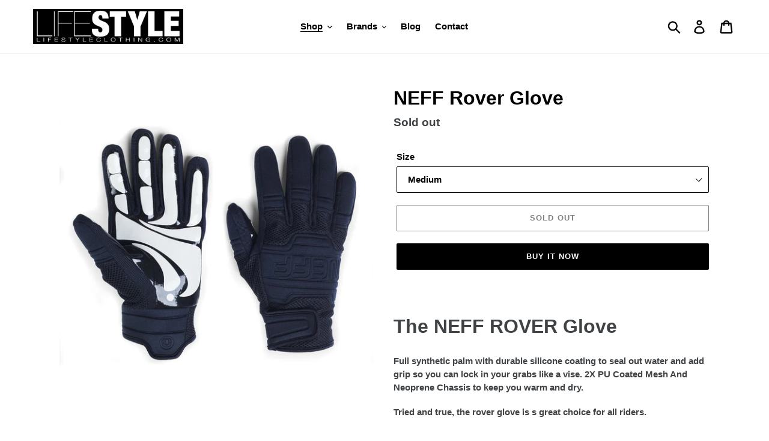

--- FILE ---
content_type: text/html; charset=utf-8
request_url: https://lifestyleclothing.com/collections/all/products/neff-rover-glove
body_size: 19298
content:
<!doctype html>
<!--[if IE 9]> <html class="ie9 no-js" lang="en"> <![endif]-->
<!--[if (gt IE 9)|!(IE)]><!--> <html class="no-js" lang="en"> <!--<![endif]-->
<head>
  <meta name="google-site-verification" content="Zfd42YCMcBrVPsECEdAD176wBPh4irff_nGPv2bD118" />
  <meta charset="utf-8">
  <meta http-equiv="X-UA-Compatible" content="IE=edge,chrome=1">
  <meta name="viewport" content="width=device-width,initial-scale=1">
  <meta name="theme-color" content="#000000">
  <link rel="canonical" href="https://lifestyleclothing.com/products/neff-rover-glove"><link rel="shortcut icon" href="//lifestyleclothing.com/cdn/shop/files/Lifestyle_MFG_Watermark_32x32.png?v=1613539882" type="image/png"><title>NEFF Rover Glove
&ndash; lifestyleclothing.com</title><meta name="description" content="The NEFF ROVER Glove Full synthetic palm with durable silicone coating to seal out water and add grip so you can lock in your grabs like a vise. 2X PU Coated Mesh And Neoprene Chassis to keep you warm and dry. Tried and true, the rover glove is s great choice for all riders. Fast Shipping Out Of NYC. Free Returns "><!-- /snippets/social-meta-tags.liquid -->




<meta property="og:site_name" content="lifestyleclothing.com">
<meta property="og:url" content="https://lifestyleclothing.com/products/neff-rover-glove">
<meta property="og:title" content="NEFF Rover Glove">
<meta property="og:type" content="product">
<meta property="og:description" content="The NEFF ROVER Glove Full synthetic palm with durable silicone coating to seal out water and add grip so you can lock in your grabs like a vise. 2X PU Coated Mesh And Neoprene Chassis to keep you warm and dry. Tried and true, the rover glove is s great choice for all riders. Fast Shipping Out Of NYC. Free Returns ">

  <meta property="og:price:amount" content="40.00">
  <meta property="og:price:currency" content="USD">

<meta property="og:image" content="http://lifestyleclothing.com/cdn/shop/products/daily_glove_black_1024x1024_2x-2_1200x1200.jpg?v=1546148513">
<meta property="og:image:secure_url" content="https://lifestyleclothing.com/cdn/shop/products/daily_glove_black_1024x1024_2x-2_1200x1200.jpg?v=1546148513">


  <meta name="twitter:site" content="@lifestylecloth">

<meta name="twitter:card" content="summary_large_image">
<meta name="twitter:title" content="NEFF Rover Glove">
<meta name="twitter:description" content="The NEFF ROVER Glove Full synthetic palm with durable silicone coating to seal out water and add grip so you can lock in your grabs like a vise. 2X PU Coated Mesh And Neoprene Chassis to keep you warm and dry. Tried and true, the rover glove is s great choice for all riders. Fast Shipping Out Of NYC. Free Returns ">


  <link href="//lifestyleclothing.com/cdn/shop/t/8/assets/theme.scss.css?v=15535097920003315071759251251" rel="stylesheet" type="text/css" media="all" />

  <script>
    var theme = {
      strings: {
        addToCart: "Add to cart",
        soldOut: "Sold out",
        unavailable: "Unavailable",
        regularPrice: "Regular price",
        sale: "Sale",
        showMore: "Show More",
        showLess: "Show Less",
        addressError: "Error looking up that address",
        addressNoResults: "No results for that address",
        addressQueryLimit: "You have exceeded the Google API usage limit. Consider upgrading to a \u003ca href=\"https:\/\/developers.google.com\/maps\/premium\/usage-limits\"\u003ePremium Plan\u003c\/a\u003e.",
        authError: "There was a problem authenticating your Google Maps account.",
        newWindow: "Opens in a new window.",
        external: "Opens external website.",
        newWindowExternal: "Opens external website in a new window."
      },
      moneyFormat: "${{amount}}"
    }

    document.documentElement.className = document.documentElement.className.replace('no-js', 'js');
  </script>

  <!--[if (lte IE 9) ]><script src="//lifestyleclothing.com/cdn/shop/t/8/assets/match-media.min.js?v=22265819453975888031541272342" type="text/javascript"></script><![endif]--><!--[if (gt IE 9)|!(IE)]><!--><script src="//lifestyleclothing.com/cdn/shop/t/8/assets/lazysizes.js?v=68441465964607740661541272341" async="async"></script><!--<![endif]-->
  <!--[if lte IE 9]><script src="//lifestyleclothing.com/cdn/shop/t/8/assets/lazysizes.min.js?v=152"></script><![endif]-->

  <!--[if (gt IE 9)|!(IE)]><!--><script src="//lifestyleclothing.com/cdn/shop/t/8/assets/vendor.js?v=121857302354663160541541272343" defer="defer"></script><!--<![endif]-->
  <!--[if lte IE 9]><script src="//lifestyleclothing.com/cdn/shop/t/8/assets/vendor.js?v=121857302354663160541541272343"></script><![endif]-->

  <!--[if (gt IE 9)|!(IE)]><!--><script src="//lifestyleclothing.com/cdn/shop/t/8/assets/theme.js?v=161950477018278326151639151254" defer="defer"></script><!--<![endif]-->
  <!--[if lte IE 9]><script src="//lifestyleclothing.com/cdn/shop/t/8/assets/theme.js?v=161950477018278326151639151254"></script><![endif]-->

  <script>window.performance && window.performance.mark && window.performance.mark('shopify.content_for_header.start');</script><meta name="google-site-verification" content="Zfd42YCMcBrVPsECEdAD176wBPh4irff_nGPv2bD118">
<meta name="google-site-verification" content="CfHXCXQLuW7hrw2j9OfW3CA5BmGxnP60JQBjl-5qBpQ">
<meta id="shopify-digital-wallet" name="shopify-digital-wallet" content="/15608115/digital_wallets/dialog">
<meta name="shopify-checkout-api-token" content="c0191fb22b50c2886cef27b27a603914">
<meta id="in-context-paypal-metadata" data-shop-id="15608115" data-venmo-supported="false" data-environment="production" data-locale="en_US" data-paypal-v4="true" data-currency="USD">
<link rel="alternate" type="application/json+oembed" href="https://lifestyleclothing.com/products/neff-rover-glove.oembed">
<script async="async" src="/checkouts/internal/preloads.js?locale=en-US"></script>
<link rel="preconnect" href="https://shop.app" crossorigin="anonymous">
<script async="async" src="https://shop.app/checkouts/internal/preloads.js?locale=en-US&shop_id=15608115" crossorigin="anonymous"></script>
<script id="apple-pay-shop-capabilities" type="application/json">{"shopId":15608115,"countryCode":"US","currencyCode":"USD","merchantCapabilities":["supports3DS"],"merchantId":"gid:\/\/shopify\/Shop\/15608115","merchantName":"lifestyleclothing.com","requiredBillingContactFields":["postalAddress","email"],"requiredShippingContactFields":["postalAddress","email"],"shippingType":"shipping","supportedNetworks":["visa","masterCard","amex","discover","elo","jcb"],"total":{"type":"pending","label":"lifestyleclothing.com","amount":"1.00"},"shopifyPaymentsEnabled":true,"supportsSubscriptions":true}</script>
<script id="shopify-features" type="application/json">{"accessToken":"c0191fb22b50c2886cef27b27a603914","betas":["rich-media-storefront-analytics"],"domain":"lifestyleclothing.com","predictiveSearch":true,"shopId":15608115,"locale":"en"}</script>
<script>var Shopify = Shopify || {};
Shopify.shop = "lifestyleclothing-com.myshopify.com";
Shopify.locale = "en";
Shopify.currency = {"active":"USD","rate":"1.0"};
Shopify.country = "US";
Shopify.theme = {"name":"Luke's Debut Theme - December 18","id":10760880151,"schema_name":"Debut","schema_version":"8.0.0","theme_store_id":796,"role":"main"};
Shopify.theme.handle = "null";
Shopify.theme.style = {"id":null,"handle":null};
Shopify.cdnHost = "lifestyleclothing.com/cdn";
Shopify.routes = Shopify.routes || {};
Shopify.routes.root = "/";</script>
<script type="module">!function(o){(o.Shopify=o.Shopify||{}).modules=!0}(window);</script>
<script>!function(o){function n(){var o=[];function n(){o.push(Array.prototype.slice.apply(arguments))}return n.q=o,n}var t=o.Shopify=o.Shopify||{};t.loadFeatures=n(),t.autoloadFeatures=n()}(window);</script>
<script>
  window.ShopifyPay = window.ShopifyPay || {};
  window.ShopifyPay.apiHost = "shop.app\/pay";
  window.ShopifyPay.redirectState = null;
</script>
<script id="shop-js-analytics" type="application/json">{"pageType":"product"}</script>
<script defer="defer" async type="module" src="//lifestyleclothing.com/cdn/shopifycloud/shop-js/modules/v2/client.init-shop-cart-sync_C5BV16lS.en.esm.js"></script>
<script defer="defer" async type="module" src="//lifestyleclothing.com/cdn/shopifycloud/shop-js/modules/v2/chunk.common_CygWptCX.esm.js"></script>
<script type="module">
  await import("//lifestyleclothing.com/cdn/shopifycloud/shop-js/modules/v2/client.init-shop-cart-sync_C5BV16lS.en.esm.js");
await import("//lifestyleclothing.com/cdn/shopifycloud/shop-js/modules/v2/chunk.common_CygWptCX.esm.js");

  window.Shopify.SignInWithShop?.initShopCartSync?.({"fedCMEnabled":true,"windoidEnabled":true});

</script>
<script>
  window.Shopify = window.Shopify || {};
  if (!window.Shopify.featureAssets) window.Shopify.featureAssets = {};
  window.Shopify.featureAssets['shop-js'] = {"shop-cart-sync":["modules/v2/client.shop-cart-sync_ZFArdW7E.en.esm.js","modules/v2/chunk.common_CygWptCX.esm.js"],"init-fed-cm":["modules/v2/client.init-fed-cm_CmiC4vf6.en.esm.js","modules/v2/chunk.common_CygWptCX.esm.js"],"shop-button":["modules/v2/client.shop-button_tlx5R9nI.en.esm.js","modules/v2/chunk.common_CygWptCX.esm.js"],"shop-cash-offers":["modules/v2/client.shop-cash-offers_DOA2yAJr.en.esm.js","modules/v2/chunk.common_CygWptCX.esm.js","modules/v2/chunk.modal_D71HUcav.esm.js"],"init-windoid":["modules/v2/client.init-windoid_sURxWdc1.en.esm.js","modules/v2/chunk.common_CygWptCX.esm.js"],"shop-toast-manager":["modules/v2/client.shop-toast-manager_ClPi3nE9.en.esm.js","modules/v2/chunk.common_CygWptCX.esm.js"],"init-shop-email-lookup-coordinator":["modules/v2/client.init-shop-email-lookup-coordinator_B8hsDcYM.en.esm.js","modules/v2/chunk.common_CygWptCX.esm.js"],"init-shop-cart-sync":["modules/v2/client.init-shop-cart-sync_C5BV16lS.en.esm.js","modules/v2/chunk.common_CygWptCX.esm.js"],"avatar":["modules/v2/client.avatar_BTnouDA3.en.esm.js"],"pay-button":["modules/v2/client.pay-button_FdsNuTd3.en.esm.js","modules/v2/chunk.common_CygWptCX.esm.js"],"init-customer-accounts":["modules/v2/client.init-customer-accounts_DxDtT_ad.en.esm.js","modules/v2/client.shop-login-button_C5VAVYt1.en.esm.js","modules/v2/chunk.common_CygWptCX.esm.js","modules/v2/chunk.modal_D71HUcav.esm.js"],"init-shop-for-new-customer-accounts":["modules/v2/client.init-shop-for-new-customer-accounts_ChsxoAhi.en.esm.js","modules/v2/client.shop-login-button_C5VAVYt1.en.esm.js","modules/v2/chunk.common_CygWptCX.esm.js","modules/v2/chunk.modal_D71HUcav.esm.js"],"shop-login-button":["modules/v2/client.shop-login-button_C5VAVYt1.en.esm.js","modules/v2/chunk.common_CygWptCX.esm.js","modules/v2/chunk.modal_D71HUcav.esm.js"],"init-customer-accounts-sign-up":["modules/v2/client.init-customer-accounts-sign-up_CPSyQ0Tj.en.esm.js","modules/v2/client.shop-login-button_C5VAVYt1.en.esm.js","modules/v2/chunk.common_CygWptCX.esm.js","modules/v2/chunk.modal_D71HUcav.esm.js"],"shop-follow-button":["modules/v2/client.shop-follow-button_Cva4Ekp9.en.esm.js","modules/v2/chunk.common_CygWptCX.esm.js","modules/v2/chunk.modal_D71HUcav.esm.js"],"checkout-modal":["modules/v2/client.checkout-modal_BPM8l0SH.en.esm.js","modules/v2/chunk.common_CygWptCX.esm.js","modules/v2/chunk.modal_D71HUcav.esm.js"],"lead-capture":["modules/v2/client.lead-capture_Bi8yE_yS.en.esm.js","modules/v2/chunk.common_CygWptCX.esm.js","modules/v2/chunk.modal_D71HUcav.esm.js"],"shop-login":["modules/v2/client.shop-login_D6lNrXab.en.esm.js","modules/v2/chunk.common_CygWptCX.esm.js","modules/v2/chunk.modal_D71HUcav.esm.js"],"payment-terms":["modules/v2/client.payment-terms_CZxnsJam.en.esm.js","modules/v2/chunk.common_CygWptCX.esm.js","modules/v2/chunk.modal_D71HUcav.esm.js"]};
</script>
<script id="__st">var __st={"a":15608115,"offset":-18000,"reqid":"f05c2769-6c8c-4cdb-a315-b21fe0453e79-1768832343","pageurl":"lifestyleclothing.com\/collections\/all\/products\/neff-rover-glove","u":"41bc481ff9f3","p":"product","rtyp":"product","rid":1525188952087};</script>
<script>window.ShopifyPaypalV4VisibilityTracking = true;</script>
<script id="captcha-bootstrap">!function(){'use strict';const t='contact',e='account',n='new_comment',o=[[t,t],['blogs',n],['comments',n],[t,'customer']],c=[[e,'customer_login'],[e,'guest_login'],[e,'recover_customer_password'],[e,'create_customer']],r=t=>t.map((([t,e])=>`form[action*='/${t}']:not([data-nocaptcha='true']) input[name='form_type'][value='${e}']`)).join(','),a=t=>()=>t?[...document.querySelectorAll(t)].map((t=>t.form)):[];function s(){const t=[...o],e=r(t);return a(e)}const i='password',u='form_key',d=['recaptcha-v3-token','g-recaptcha-response','h-captcha-response',i],f=()=>{try{return window.sessionStorage}catch{return}},m='__shopify_v',_=t=>t.elements[u];function p(t,e,n=!1){try{const o=window.sessionStorage,c=JSON.parse(o.getItem(e)),{data:r}=function(t){const{data:e,action:n}=t;return t[m]||n?{data:e,action:n}:{data:t,action:n}}(c);for(const[e,n]of Object.entries(r))t.elements[e]&&(t.elements[e].value=n);n&&o.removeItem(e)}catch(o){console.error('form repopulation failed',{error:o})}}const l='form_type',E='cptcha';function T(t){t.dataset[E]=!0}const w=window,h=w.document,L='Shopify',v='ce_forms',y='captcha';let A=!1;((t,e)=>{const n=(g='f06e6c50-85a8-45c8-87d0-21a2b65856fe',I='https://cdn.shopify.com/shopifycloud/storefront-forms-hcaptcha/ce_storefront_forms_captcha_hcaptcha.v1.5.2.iife.js',D={infoText:'Protected by hCaptcha',privacyText:'Privacy',termsText:'Terms'},(t,e,n)=>{const o=w[L][v],c=o.bindForm;if(c)return c(t,g,e,D).then(n);var r;o.q.push([[t,g,e,D],n]),r=I,A||(h.body.append(Object.assign(h.createElement('script'),{id:'captcha-provider',async:!0,src:r})),A=!0)});var g,I,D;w[L]=w[L]||{},w[L][v]=w[L][v]||{},w[L][v].q=[],w[L][y]=w[L][y]||{},w[L][y].protect=function(t,e){n(t,void 0,e),T(t)},Object.freeze(w[L][y]),function(t,e,n,w,h,L){const[v,y,A,g]=function(t,e,n){const i=e?o:[],u=t?c:[],d=[...i,...u],f=r(d),m=r(i),_=r(d.filter((([t,e])=>n.includes(e))));return[a(f),a(m),a(_),s()]}(w,h,L),I=t=>{const e=t.target;return e instanceof HTMLFormElement?e:e&&e.form},D=t=>v().includes(t);t.addEventListener('submit',(t=>{const e=I(t);if(!e)return;const n=D(e)&&!e.dataset.hcaptchaBound&&!e.dataset.recaptchaBound,o=_(e),c=g().includes(e)&&(!o||!o.value);(n||c)&&t.preventDefault(),c&&!n&&(function(t){try{if(!f())return;!function(t){const e=f();if(!e)return;const n=_(t);if(!n)return;const o=n.value;o&&e.removeItem(o)}(t);const e=Array.from(Array(32),(()=>Math.random().toString(36)[2])).join('');!function(t,e){_(t)||t.append(Object.assign(document.createElement('input'),{type:'hidden',name:u})),t.elements[u].value=e}(t,e),function(t,e){const n=f();if(!n)return;const o=[...t.querySelectorAll(`input[type='${i}']`)].map((({name:t})=>t)),c=[...d,...o],r={};for(const[a,s]of new FormData(t).entries())c.includes(a)||(r[a]=s);n.setItem(e,JSON.stringify({[m]:1,action:t.action,data:r}))}(t,e)}catch(e){console.error('failed to persist form',e)}}(e),e.submit())}));const S=(t,e)=>{t&&!t.dataset[E]&&(n(t,e.some((e=>e===t))),T(t))};for(const o of['focusin','change'])t.addEventListener(o,(t=>{const e=I(t);D(e)&&S(e,y())}));const B=e.get('form_key'),M=e.get(l),P=B&&M;t.addEventListener('DOMContentLoaded',(()=>{const t=y();if(P)for(const e of t)e.elements[l].value===M&&p(e,B);[...new Set([...A(),...v().filter((t=>'true'===t.dataset.shopifyCaptcha))])].forEach((e=>S(e,t)))}))}(h,new URLSearchParams(w.location.search),n,t,e,['guest_login'])})(!0,!0)}();</script>
<script integrity="sha256-4kQ18oKyAcykRKYeNunJcIwy7WH5gtpwJnB7kiuLZ1E=" data-source-attribution="shopify.loadfeatures" defer="defer" src="//lifestyleclothing.com/cdn/shopifycloud/storefront/assets/storefront/load_feature-a0a9edcb.js" crossorigin="anonymous"></script>
<script crossorigin="anonymous" defer="defer" src="//lifestyleclothing.com/cdn/shopifycloud/storefront/assets/shopify_pay/storefront-65b4c6d7.js?v=20250812"></script>
<script data-source-attribution="shopify.dynamic_checkout.dynamic.init">var Shopify=Shopify||{};Shopify.PaymentButton=Shopify.PaymentButton||{isStorefrontPortableWallets:!0,init:function(){window.Shopify.PaymentButton.init=function(){};var t=document.createElement("script");t.src="https://lifestyleclothing.com/cdn/shopifycloud/portable-wallets/latest/portable-wallets.en.js",t.type="module",document.head.appendChild(t)}};
</script>
<script data-source-attribution="shopify.dynamic_checkout.buyer_consent">
  function portableWalletsHideBuyerConsent(e){var t=document.getElementById("shopify-buyer-consent"),n=document.getElementById("shopify-subscription-policy-button");t&&n&&(t.classList.add("hidden"),t.setAttribute("aria-hidden","true"),n.removeEventListener("click",e))}function portableWalletsShowBuyerConsent(e){var t=document.getElementById("shopify-buyer-consent"),n=document.getElementById("shopify-subscription-policy-button");t&&n&&(t.classList.remove("hidden"),t.removeAttribute("aria-hidden"),n.addEventListener("click",e))}window.Shopify?.PaymentButton&&(window.Shopify.PaymentButton.hideBuyerConsent=portableWalletsHideBuyerConsent,window.Shopify.PaymentButton.showBuyerConsent=portableWalletsShowBuyerConsent);
</script>
<script>
  function portableWalletsCleanup(e){e&&e.src&&console.error("Failed to load portable wallets script "+e.src);var t=document.querySelectorAll("shopify-accelerated-checkout .shopify-payment-button__skeleton, shopify-accelerated-checkout-cart .wallet-cart-button__skeleton"),e=document.getElementById("shopify-buyer-consent");for(let e=0;e<t.length;e++)t[e].remove();e&&e.remove()}function portableWalletsNotLoadedAsModule(e){e instanceof ErrorEvent&&"string"==typeof e.message&&e.message.includes("import.meta")&&"string"==typeof e.filename&&e.filename.includes("portable-wallets")&&(window.removeEventListener("error",portableWalletsNotLoadedAsModule),window.Shopify.PaymentButton.failedToLoad=e,"loading"===document.readyState?document.addEventListener("DOMContentLoaded",window.Shopify.PaymentButton.init):window.Shopify.PaymentButton.init())}window.addEventListener("error",portableWalletsNotLoadedAsModule);
</script>

<script type="module" src="https://lifestyleclothing.com/cdn/shopifycloud/portable-wallets/latest/portable-wallets.en.js" onError="portableWalletsCleanup(this)" crossorigin="anonymous"></script>
<script nomodule>
  document.addEventListener("DOMContentLoaded", portableWalletsCleanup);
</script>

<link id="shopify-accelerated-checkout-styles" rel="stylesheet" media="screen" href="https://lifestyleclothing.com/cdn/shopifycloud/portable-wallets/latest/accelerated-checkout-backwards-compat.css" crossorigin="anonymous">
<style id="shopify-accelerated-checkout-cart">
        #shopify-buyer-consent {
  margin-top: 1em;
  display: inline-block;
  width: 100%;
}

#shopify-buyer-consent.hidden {
  display: none;
}

#shopify-subscription-policy-button {
  background: none;
  border: none;
  padding: 0;
  text-decoration: underline;
  font-size: inherit;
  cursor: pointer;
}

#shopify-subscription-policy-button::before {
  box-shadow: none;
}

      </style>

<script>window.performance && window.performance.mark && window.performance.mark('shopify.content_for_header.end');</script>
<link href="https://monorail-edge.shopifysvc.com" rel="dns-prefetch">
<script>(function(){if ("sendBeacon" in navigator && "performance" in window) {try {var session_token_from_headers = performance.getEntriesByType('navigation')[0].serverTiming.find(x => x.name == '_s').description;} catch {var session_token_from_headers = undefined;}var session_cookie_matches = document.cookie.match(/_shopify_s=([^;]*)/);var session_token_from_cookie = session_cookie_matches && session_cookie_matches.length === 2 ? session_cookie_matches[1] : "";var session_token = session_token_from_headers || session_token_from_cookie || "";function handle_abandonment_event(e) {var entries = performance.getEntries().filter(function(entry) {return /monorail-edge.shopifysvc.com/.test(entry.name);});if (!window.abandonment_tracked && entries.length === 0) {window.abandonment_tracked = true;var currentMs = Date.now();var navigation_start = performance.timing.navigationStart;var payload = {shop_id: 15608115,url: window.location.href,navigation_start,duration: currentMs - navigation_start,session_token,page_type: "product"};window.navigator.sendBeacon("https://monorail-edge.shopifysvc.com/v1/produce", JSON.stringify({schema_id: "online_store_buyer_site_abandonment/1.1",payload: payload,metadata: {event_created_at_ms: currentMs,event_sent_at_ms: currentMs}}));}}window.addEventListener('pagehide', handle_abandonment_event);}}());</script>
<script id="web-pixels-manager-setup">(function e(e,d,r,n,o){if(void 0===o&&(o={}),!Boolean(null===(a=null===(i=window.Shopify)||void 0===i?void 0:i.analytics)||void 0===a?void 0:a.replayQueue)){var i,a;window.Shopify=window.Shopify||{};var t=window.Shopify;t.analytics=t.analytics||{};var s=t.analytics;s.replayQueue=[],s.publish=function(e,d,r){return s.replayQueue.push([e,d,r]),!0};try{self.performance.mark("wpm:start")}catch(e){}var l=function(){var e={modern:/Edge?\/(1{2}[4-9]|1[2-9]\d|[2-9]\d{2}|\d{4,})\.\d+(\.\d+|)|Firefox\/(1{2}[4-9]|1[2-9]\d|[2-9]\d{2}|\d{4,})\.\d+(\.\d+|)|Chrom(ium|e)\/(9{2}|\d{3,})\.\d+(\.\d+|)|(Maci|X1{2}).+ Version\/(15\.\d+|(1[6-9]|[2-9]\d|\d{3,})\.\d+)([,.]\d+|)( \(\w+\)|)( Mobile\/\w+|) Safari\/|Chrome.+OPR\/(9{2}|\d{3,})\.\d+\.\d+|(CPU[ +]OS|iPhone[ +]OS|CPU[ +]iPhone|CPU IPhone OS|CPU iPad OS)[ +]+(15[._]\d+|(1[6-9]|[2-9]\d|\d{3,})[._]\d+)([._]\d+|)|Android:?[ /-](13[3-9]|1[4-9]\d|[2-9]\d{2}|\d{4,})(\.\d+|)(\.\d+|)|Android.+Firefox\/(13[5-9]|1[4-9]\d|[2-9]\d{2}|\d{4,})\.\d+(\.\d+|)|Android.+Chrom(ium|e)\/(13[3-9]|1[4-9]\d|[2-9]\d{2}|\d{4,})\.\d+(\.\d+|)|SamsungBrowser\/([2-9]\d|\d{3,})\.\d+/,legacy:/Edge?\/(1[6-9]|[2-9]\d|\d{3,})\.\d+(\.\d+|)|Firefox\/(5[4-9]|[6-9]\d|\d{3,})\.\d+(\.\d+|)|Chrom(ium|e)\/(5[1-9]|[6-9]\d|\d{3,})\.\d+(\.\d+|)([\d.]+$|.*Safari\/(?![\d.]+ Edge\/[\d.]+$))|(Maci|X1{2}).+ Version\/(10\.\d+|(1[1-9]|[2-9]\d|\d{3,})\.\d+)([,.]\d+|)( \(\w+\)|)( Mobile\/\w+|) Safari\/|Chrome.+OPR\/(3[89]|[4-9]\d|\d{3,})\.\d+\.\d+|(CPU[ +]OS|iPhone[ +]OS|CPU[ +]iPhone|CPU IPhone OS|CPU iPad OS)[ +]+(10[._]\d+|(1[1-9]|[2-9]\d|\d{3,})[._]\d+)([._]\d+|)|Android:?[ /-](13[3-9]|1[4-9]\d|[2-9]\d{2}|\d{4,})(\.\d+|)(\.\d+|)|Mobile Safari.+OPR\/([89]\d|\d{3,})\.\d+\.\d+|Android.+Firefox\/(13[5-9]|1[4-9]\d|[2-9]\d{2}|\d{4,})\.\d+(\.\d+|)|Android.+Chrom(ium|e)\/(13[3-9]|1[4-9]\d|[2-9]\d{2}|\d{4,})\.\d+(\.\d+|)|Android.+(UC? ?Browser|UCWEB|U3)[ /]?(15\.([5-9]|\d{2,})|(1[6-9]|[2-9]\d|\d{3,})\.\d+)\.\d+|SamsungBrowser\/(5\.\d+|([6-9]|\d{2,})\.\d+)|Android.+MQ{2}Browser\/(14(\.(9|\d{2,})|)|(1[5-9]|[2-9]\d|\d{3,})(\.\d+|))(\.\d+|)|K[Aa][Ii]OS\/(3\.\d+|([4-9]|\d{2,})\.\d+)(\.\d+|)/},d=e.modern,r=e.legacy,n=navigator.userAgent;return n.match(d)?"modern":n.match(r)?"legacy":"unknown"}(),u="modern"===l?"modern":"legacy",c=(null!=n?n:{modern:"",legacy:""})[u],f=function(e){return[e.baseUrl,"/wpm","/b",e.hashVersion,"modern"===e.buildTarget?"m":"l",".js"].join("")}({baseUrl:d,hashVersion:r,buildTarget:u}),m=function(e){var d=e.version,r=e.bundleTarget,n=e.surface,o=e.pageUrl,i=e.monorailEndpoint;return{emit:function(e){var a=e.status,t=e.errorMsg,s=(new Date).getTime(),l=JSON.stringify({metadata:{event_sent_at_ms:s},events:[{schema_id:"web_pixels_manager_load/3.1",payload:{version:d,bundle_target:r,page_url:o,status:a,surface:n,error_msg:t},metadata:{event_created_at_ms:s}}]});if(!i)return console&&console.warn&&console.warn("[Web Pixels Manager] No Monorail endpoint provided, skipping logging."),!1;try{return self.navigator.sendBeacon.bind(self.navigator)(i,l)}catch(e){}var u=new XMLHttpRequest;try{return u.open("POST",i,!0),u.setRequestHeader("Content-Type","text/plain"),u.send(l),!0}catch(e){return console&&console.warn&&console.warn("[Web Pixels Manager] Got an unhandled error while logging to Monorail."),!1}}}}({version:r,bundleTarget:l,surface:e.surface,pageUrl:self.location.href,monorailEndpoint:e.monorailEndpoint});try{o.browserTarget=l,function(e){var d=e.src,r=e.async,n=void 0===r||r,o=e.onload,i=e.onerror,a=e.sri,t=e.scriptDataAttributes,s=void 0===t?{}:t,l=document.createElement("script"),u=document.querySelector("head"),c=document.querySelector("body");if(l.async=n,l.src=d,a&&(l.integrity=a,l.crossOrigin="anonymous"),s)for(var f in s)if(Object.prototype.hasOwnProperty.call(s,f))try{l.dataset[f]=s[f]}catch(e){}if(o&&l.addEventListener("load",o),i&&l.addEventListener("error",i),u)u.appendChild(l);else{if(!c)throw new Error("Did not find a head or body element to append the script");c.appendChild(l)}}({src:f,async:!0,onload:function(){if(!function(){var e,d;return Boolean(null===(d=null===(e=window.Shopify)||void 0===e?void 0:e.analytics)||void 0===d?void 0:d.initialized)}()){var d=window.webPixelsManager.init(e)||void 0;if(d){var r=window.Shopify.analytics;r.replayQueue.forEach((function(e){var r=e[0],n=e[1],o=e[2];d.publishCustomEvent(r,n,o)})),r.replayQueue=[],r.publish=d.publishCustomEvent,r.visitor=d.visitor,r.initialized=!0}}},onerror:function(){return m.emit({status:"failed",errorMsg:"".concat(f," has failed to load")})},sri:function(e){var d=/^sha384-[A-Za-z0-9+/=]+$/;return"string"==typeof e&&d.test(e)}(c)?c:"",scriptDataAttributes:o}),m.emit({status:"loading"})}catch(e){m.emit({status:"failed",errorMsg:(null==e?void 0:e.message)||"Unknown error"})}}})({shopId: 15608115,storefrontBaseUrl: "https://lifestyleclothing.com",extensionsBaseUrl: "https://extensions.shopifycdn.com/cdn/shopifycloud/web-pixels-manager",monorailEndpoint: "https://monorail-edge.shopifysvc.com/unstable/produce_batch",surface: "storefront-renderer",enabledBetaFlags: ["2dca8a86"],webPixelsConfigList: [{"id":"1202159685","configuration":"{\"storeIdentity\":\"lifestyleclothing-com.myshopify.com\",\"baseURL\":\"https:\\\/\\\/api.printful.com\\\/shopify-pixels\"}","eventPayloadVersion":"v1","runtimeContext":"STRICT","scriptVersion":"74f275712857ab41bea9d998dcb2f9da","type":"APP","apiClientId":156624,"privacyPurposes":["ANALYTICS","MARKETING","SALE_OF_DATA"],"dataSharingAdjustments":{"protectedCustomerApprovalScopes":["read_customer_address","read_customer_email","read_customer_name","read_customer_personal_data","read_customer_phone"]}},{"id":"329056325","configuration":"{\"config\":\"{\\\"pixel_id\\\":\\\"AW-956793234\\\",\\\"target_country\\\":\\\"US\\\",\\\"gtag_events\\\":[{\\\"type\\\":\\\"search\\\",\\\"action_label\\\":\\\"AW-956793234\\\/AR4jCPqYx7YBEJKDnsgD\\\"},{\\\"type\\\":\\\"begin_checkout\\\",\\\"action_label\\\":\\\"AW-956793234\\\/ccTuCP-Xx7YBEJKDnsgD\\\"},{\\\"type\\\":\\\"view_item\\\",\\\"action_label\\\":[\\\"AW-956793234\\\/9AyMCLmKx7YBEJKDnsgD\\\",\\\"MC-9HRKGTMB0W\\\"]},{\\\"type\\\":\\\"purchase\\\",\\\"action_label\\\":[\\\"AW-956793234\\\/3_omCLaKx7YBEJKDnsgD\\\",\\\"MC-9HRKGTMB0W\\\"]},{\\\"type\\\":\\\"page_view\\\",\\\"action_label\\\":[\\\"AW-956793234\\\/AkzBCLOKx7YBEJKDnsgD\\\",\\\"MC-9HRKGTMB0W\\\"]},{\\\"type\\\":\\\"add_payment_info\\\",\\\"action_label\\\":\\\"AW-956793234\\\/soroCP2Yx7YBEJKDnsgD\\\"},{\\\"type\\\":\\\"add_to_cart\\\",\\\"action_label\\\":\\\"AW-956793234\\\/eAV8CLyKx7YBEJKDnsgD\\\"}],\\\"enable_monitoring_mode\\\":false}\"}","eventPayloadVersion":"v1","runtimeContext":"OPEN","scriptVersion":"b2a88bafab3e21179ed38636efcd8a93","type":"APP","apiClientId":1780363,"privacyPurposes":[],"dataSharingAdjustments":{"protectedCustomerApprovalScopes":["read_customer_address","read_customer_email","read_customer_name","read_customer_personal_data","read_customer_phone"]}},{"id":"77103173","eventPayloadVersion":"v1","runtimeContext":"LAX","scriptVersion":"1","type":"CUSTOM","privacyPurposes":["ANALYTICS"],"name":"Google Analytics tag (migrated)"},{"id":"shopify-app-pixel","configuration":"{}","eventPayloadVersion":"v1","runtimeContext":"STRICT","scriptVersion":"0450","apiClientId":"shopify-pixel","type":"APP","privacyPurposes":["ANALYTICS","MARKETING"]},{"id":"shopify-custom-pixel","eventPayloadVersion":"v1","runtimeContext":"LAX","scriptVersion":"0450","apiClientId":"shopify-pixel","type":"CUSTOM","privacyPurposes":["ANALYTICS","MARKETING"]}],isMerchantRequest: false,initData: {"shop":{"name":"lifestyleclothing.com","paymentSettings":{"currencyCode":"USD"},"myshopifyDomain":"lifestyleclothing-com.myshopify.com","countryCode":"US","storefrontUrl":"https:\/\/lifestyleclothing.com"},"customer":null,"cart":null,"checkout":null,"productVariants":[{"price":{"amount":40.0,"currencyCode":"USD"},"product":{"title":"NEFF Rover Glove","vendor":"lifestyleclothing.com","id":"1525188952087","untranslatedTitle":"NEFF Rover Glove","url":"\/products\/neff-rover-glove","type":""},"id":"13082920681495","image":{"src":"\/\/lifestyleclothing.com\/cdn\/shop\/products\/daily_glove_black_1024x1024_2x-2.jpg?v=1546148513"},"sku":"","title":"Medium","untranslatedTitle":"Medium"},{"price":{"amount":40.0,"currencyCode":"USD"},"product":{"title":"NEFF Rover Glove","vendor":"lifestyleclothing.com","id":"1525188952087","untranslatedTitle":"NEFF Rover Glove","url":"\/products\/neff-rover-glove","type":""},"id":"13082920714263","image":{"src":"\/\/lifestyleclothing.com\/cdn\/shop\/products\/daily_glove_black_1024x1024_2x-2.jpg?v=1546148513"},"sku":"","title":"Large","untranslatedTitle":"Large"}],"purchasingCompany":null},},"https://lifestyleclothing.com/cdn","fcfee988w5aeb613cpc8e4bc33m6693e112",{"modern":"","legacy":""},{"shopId":"15608115","storefrontBaseUrl":"https:\/\/lifestyleclothing.com","extensionBaseUrl":"https:\/\/extensions.shopifycdn.com\/cdn\/shopifycloud\/web-pixels-manager","surface":"storefront-renderer","enabledBetaFlags":"[\"2dca8a86\"]","isMerchantRequest":"false","hashVersion":"fcfee988w5aeb613cpc8e4bc33m6693e112","publish":"custom","events":"[[\"page_viewed\",{}],[\"product_viewed\",{\"productVariant\":{\"price\":{\"amount\":40.0,\"currencyCode\":\"USD\"},\"product\":{\"title\":\"NEFF Rover Glove\",\"vendor\":\"lifestyleclothing.com\",\"id\":\"1525188952087\",\"untranslatedTitle\":\"NEFF Rover Glove\",\"url\":\"\/products\/neff-rover-glove\",\"type\":\"\"},\"id\":\"13082920681495\",\"image\":{\"src\":\"\/\/lifestyleclothing.com\/cdn\/shop\/products\/daily_glove_black_1024x1024_2x-2.jpg?v=1546148513\"},\"sku\":\"\",\"title\":\"Medium\",\"untranslatedTitle\":\"Medium\"}}]]"});</script><script>
  window.ShopifyAnalytics = window.ShopifyAnalytics || {};
  window.ShopifyAnalytics.meta = window.ShopifyAnalytics.meta || {};
  window.ShopifyAnalytics.meta.currency = 'USD';
  var meta = {"product":{"id":1525188952087,"gid":"gid:\/\/shopify\/Product\/1525188952087","vendor":"lifestyleclothing.com","type":"","handle":"neff-rover-glove","variants":[{"id":13082920681495,"price":4000,"name":"NEFF Rover Glove - Medium","public_title":"Medium","sku":""},{"id":13082920714263,"price":4000,"name":"NEFF Rover Glove - Large","public_title":"Large","sku":""}],"remote":false},"page":{"pageType":"product","resourceType":"product","resourceId":1525188952087,"requestId":"f05c2769-6c8c-4cdb-a315-b21fe0453e79-1768832343"}};
  for (var attr in meta) {
    window.ShopifyAnalytics.meta[attr] = meta[attr];
  }
</script>
<script class="analytics">
  (function () {
    var customDocumentWrite = function(content) {
      var jquery = null;

      if (window.jQuery) {
        jquery = window.jQuery;
      } else if (window.Checkout && window.Checkout.$) {
        jquery = window.Checkout.$;
      }

      if (jquery) {
        jquery('body').append(content);
      }
    };

    var hasLoggedConversion = function(token) {
      if (token) {
        return document.cookie.indexOf('loggedConversion=' + token) !== -1;
      }
      return false;
    }

    var setCookieIfConversion = function(token) {
      if (token) {
        var twoMonthsFromNow = new Date(Date.now());
        twoMonthsFromNow.setMonth(twoMonthsFromNow.getMonth() + 2);

        document.cookie = 'loggedConversion=' + token + '; expires=' + twoMonthsFromNow;
      }
    }

    var trekkie = window.ShopifyAnalytics.lib = window.trekkie = window.trekkie || [];
    if (trekkie.integrations) {
      return;
    }
    trekkie.methods = [
      'identify',
      'page',
      'ready',
      'track',
      'trackForm',
      'trackLink'
    ];
    trekkie.factory = function(method) {
      return function() {
        var args = Array.prototype.slice.call(arguments);
        args.unshift(method);
        trekkie.push(args);
        return trekkie;
      };
    };
    for (var i = 0; i < trekkie.methods.length; i++) {
      var key = trekkie.methods[i];
      trekkie[key] = trekkie.factory(key);
    }
    trekkie.load = function(config) {
      trekkie.config = config || {};
      trekkie.config.initialDocumentCookie = document.cookie;
      var first = document.getElementsByTagName('script')[0];
      var script = document.createElement('script');
      script.type = 'text/javascript';
      script.onerror = function(e) {
        var scriptFallback = document.createElement('script');
        scriptFallback.type = 'text/javascript';
        scriptFallback.onerror = function(error) {
                var Monorail = {
      produce: function produce(monorailDomain, schemaId, payload) {
        var currentMs = new Date().getTime();
        var event = {
          schema_id: schemaId,
          payload: payload,
          metadata: {
            event_created_at_ms: currentMs,
            event_sent_at_ms: currentMs
          }
        };
        return Monorail.sendRequest("https://" + monorailDomain + "/v1/produce", JSON.stringify(event));
      },
      sendRequest: function sendRequest(endpointUrl, payload) {
        // Try the sendBeacon API
        if (window && window.navigator && typeof window.navigator.sendBeacon === 'function' && typeof window.Blob === 'function' && !Monorail.isIos12()) {
          var blobData = new window.Blob([payload], {
            type: 'text/plain'
          });

          if (window.navigator.sendBeacon(endpointUrl, blobData)) {
            return true;
          } // sendBeacon was not successful

        } // XHR beacon

        var xhr = new XMLHttpRequest();

        try {
          xhr.open('POST', endpointUrl);
          xhr.setRequestHeader('Content-Type', 'text/plain');
          xhr.send(payload);
        } catch (e) {
          console.log(e);
        }

        return false;
      },
      isIos12: function isIos12() {
        return window.navigator.userAgent.lastIndexOf('iPhone; CPU iPhone OS 12_') !== -1 || window.navigator.userAgent.lastIndexOf('iPad; CPU OS 12_') !== -1;
      }
    };
    Monorail.produce('monorail-edge.shopifysvc.com',
      'trekkie_storefront_load_errors/1.1',
      {shop_id: 15608115,
      theme_id: 10760880151,
      app_name: "storefront",
      context_url: window.location.href,
      source_url: "//lifestyleclothing.com/cdn/s/trekkie.storefront.cd680fe47e6c39ca5d5df5f0a32d569bc48c0f27.min.js"});

        };
        scriptFallback.async = true;
        scriptFallback.src = '//lifestyleclothing.com/cdn/s/trekkie.storefront.cd680fe47e6c39ca5d5df5f0a32d569bc48c0f27.min.js';
        first.parentNode.insertBefore(scriptFallback, first);
      };
      script.async = true;
      script.src = '//lifestyleclothing.com/cdn/s/trekkie.storefront.cd680fe47e6c39ca5d5df5f0a32d569bc48c0f27.min.js';
      first.parentNode.insertBefore(script, first);
    };
    trekkie.load(
      {"Trekkie":{"appName":"storefront","development":false,"defaultAttributes":{"shopId":15608115,"isMerchantRequest":null,"themeId":10760880151,"themeCityHash":"17360873429103673603","contentLanguage":"en","currency":"USD","eventMetadataId":"2d8b8796-3de7-4f72-9e4b-0f70cd5078b0"},"isServerSideCookieWritingEnabled":true,"monorailRegion":"shop_domain","enabledBetaFlags":["65f19447"]},"Session Attribution":{},"S2S":{"facebookCapiEnabled":false,"source":"trekkie-storefront-renderer","apiClientId":580111}}
    );

    var loaded = false;
    trekkie.ready(function() {
      if (loaded) return;
      loaded = true;

      window.ShopifyAnalytics.lib = window.trekkie;

      var originalDocumentWrite = document.write;
      document.write = customDocumentWrite;
      try { window.ShopifyAnalytics.merchantGoogleAnalytics.call(this); } catch(error) {};
      document.write = originalDocumentWrite;

      window.ShopifyAnalytics.lib.page(null,{"pageType":"product","resourceType":"product","resourceId":1525188952087,"requestId":"f05c2769-6c8c-4cdb-a315-b21fe0453e79-1768832343","shopifyEmitted":true});

      var match = window.location.pathname.match(/checkouts\/(.+)\/(thank_you|post_purchase)/)
      var token = match? match[1]: undefined;
      if (!hasLoggedConversion(token)) {
        setCookieIfConversion(token);
        window.ShopifyAnalytics.lib.track("Viewed Product",{"currency":"USD","variantId":13082920681495,"productId":1525188952087,"productGid":"gid:\/\/shopify\/Product\/1525188952087","name":"NEFF Rover Glove - Medium","price":"40.00","sku":"","brand":"lifestyleclothing.com","variant":"Medium","category":"","nonInteraction":true,"remote":false},undefined,undefined,{"shopifyEmitted":true});
      window.ShopifyAnalytics.lib.track("monorail:\/\/trekkie_storefront_viewed_product\/1.1",{"currency":"USD","variantId":13082920681495,"productId":1525188952087,"productGid":"gid:\/\/shopify\/Product\/1525188952087","name":"NEFF Rover Glove - Medium","price":"40.00","sku":"","brand":"lifestyleclothing.com","variant":"Medium","category":"","nonInteraction":true,"remote":false,"referer":"https:\/\/lifestyleclothing.com\/collections\/all\/products\/neff-rover-glove"});
      }
    });


        var eventsListenerScript = document.createElement('script');
        eventsListenerScript.async = true;
        eventsListenerScript.src = "//lifestyleclothing.com/cdn/shopifycloud/storefront/assets/shop_events_listener-3da45d37.js";
        document.getElementsByTagName('head')[0].appendChild(eventsListenerScript);

})();</script>
  <script>
  if (!window.ga || (window.ga && typeof window.ga !== 'function')) {
    window.ga = function ga() {
      (window.ga.q = window.ga.q || []).push(arguments);
      if (window.Shopify && window.Shopify.analytics && typeof window.Shopify.analytics.publish === 'function') {
        window.Shopify.analytics.publish("ga_stub_called", {}, {sendTo: "google_osp_migration"});
      }
      console.error("Shopify's Google Analytics stub called with:", Array.from(arguments), "\nSee https://help.shopify.com/manual/promoting-marketing/pixels/pixel-migration#google for more information.");
    };
    if (window.Shopify && window.Shopify.analytics && typeof window.Shopify.analytics.publish === 'function') {
      window.Shopify.analytics.publish("ga_stub_initialized", {}, {sendTo: "google_osp_migration"});
    }
  }
</script>
<script
  defer
  src="https://lifestyleclothing.com/cdn/shopifycloud/perf-kit/shopify-perf-kit-3.0.4.min.js"
  data-application="storefront-renderer"
  data-shop-id="15608115"
  data-render-region="gcp-us-central1"
  data-page-type="product"
  data-theme-instance-id="10760880151"
  data-theme-name="Debut"
  data-theme-version="8.0.0"
  data-monorail-region="shop_domain"
  data-resource-timing-sampling-rate="10"
  data-shs="true"
  data-shs-beacon="true"
  data-shs-export-with-fetch="true"
  data-shs-logs-sample-rate="1"
  data-shs-beacon-endpoint="https://lifestyleclothing.com/api/collect"
></script>
</head>

<body class="template-product">

  <a class="in-page-link visually-hidden skip-link" href="#MainContent">Skip to content</a>

  <div id="SearchDrawer" class="search-bar drawer drawer--top" role="dialog" aria-modal="true" aria-label="Search">
    <div class="search-bar__table">
      <div class="search-bar__table-cell search-bar__form-wrapper">
        <form class="search search-bar__form" action="/search" method="get" role="search">
          <input class="search__input search-bar__input" type="search" name="q" value="" placeholder="Search" aria-label="Search">
          <button class="search-bar__submit search__submit btn--link" type="submit">
            <svg aria-hidden="true" focusable="false" role="presentation" class="icon icon-search" viewBox="0 0 37 40"><path d="M35.6 36l-9.8-9.8c4.1-5.4 3.6-13.2-1.3-18.1-5.4-5.4-14.2-5.4-19.7 0-5.4 5.4-5.4 14.2 0 19.7 2.6 2.6 6.1 4.1 9.8 4.1 3 0 5.9-1 8.3-2.8l9.8 9.8c.4.4.9.6 1.4.6s1-.2 1.4-.6c.9-.9.9-2.1.1-2.9zm-20.9-8.2c-2.6 0-5.1-1-7-2.9-3.9-3.9-3.9-10.1 0-14C9.6 9 12.2 8 14.7 8s5.1 1 7 2.9c3.9 3.9 3.9 10.1 0 14-1.9 1.9-4.4 2.9-7 2.9z"/></svg>
            <span class="icon__fallback-text">Submit</span>
          </button>
        </form>
      </div>
      <div class="search-bar__table-cell text-right">
        <button type="button" class="btn--link search-bar__close js-drawer-close">
          <svg aria-hidden="true" focusable="false" role="presentation" class="icon icon-close" viewBox="0 0 37 40"><path d="M21.3 23l11-11c.8-.8.8-2 0-2.8-.8-.8-2-.8-2.8 0l-11 11-11-11c-.8-.8-2-.8-2.8 0-.8.8-.8 2 0 2.8l11 11-11 11c-.8.8-.8 2 0 2.8.4.4.9.6 1.4.6s1-.2 1.4-.6l11-11 11 11c.4.4.9.6 1.4.6s1-.2 1.4-.6c.8-.8.8-2 0-2.8l-11-11z"/></svg>
          <span class="icon__fallback-text">Close search</span>
        </button>
      </div>
    </div>
  </div>

  <div id="shopify-section-header" class="shopify-section">

<div data-section-id="header" data-section-type="header-section">
  

  <header class="site-header border-bottom logo--left" role="banner">
    <div class="grid grid--no-gutters grid--table site-header__mobile-nav">
      

      

      <div class="grid__item medium-up--one-quarter logo-align--left">
        
        
          <div class="h2 site-header__logo">
        
          
<a href="/" class="site-header__logo-image">
              
              <img class="lazyload js"
                   src="//lifestyleclothing.com/cdn/shop/files/LifeStyle_Richard_Sticker_Black_Background_300x300.jpg?v=1613544904"
                   data-src="//lifestyleclothing.com/cdn/shop/files/LifeStyle_Richard_Sticker_Black_Background_{width}x.jpg?v=1613544904"
                   data-widths="[180, 360, 540, 720, 900, 1080, 1296, 1512, 1728, 2048]"
                   data-aspectratio="4.29789029535865"
                   data-sizes="auto"
                   alt="Lifestyle Clothing Cooperative"
                   style="max-width: 250px">
              <noscript>
                
                <img src="//lifestyleclothing.com/cdn/shop/files/LifeStyle_Richard_Sticker_Black_Background_250x.jpg?v=1613544904"
                     srcset="//lifestyleclothing.com/cdn/shop/files/LifeStyle_Richard_Sticker_Black_Background_250x.jpg?v=1613544904 1x, //lifestyleclothing.com/cdn/shop/files/LifeStyle_Richard_Sticker_Black_Background_250x@2x.jpg?v=1613544904 2x"
                     alt="Lifestyle Clothing Cooperative"
                     style="max-width: 250px;">
              </noscript>
            </a>
          
        
          </div>
        
      </div>

      
        <nav class="grid__item medium-up--one-half small--hide" id="AccessibleNav" role="navigation">
          <ul class="site-nav list--inline " id="SiteNav">
  



    
      <li class="site-nav--has-dropdown">
        <button class="site-nav__link site-nav__link--main site-nav__link--button site-nav__link--active" type="button" aria-haspopup="true" aria-expanded="false" aria-controls="SiteNavLabel-shop">
          <span class="site-nav__label">Shop</span><svg aria-hidden="true" focusable="false" role="presentation" class="icon icon--wide icon-chevron-down" viewBox="0 0 498.98 284.49"><defs><style>.cls-1{fill:#231f20}</style></defs><path class="cls-1" d="M80.93 271.76A35 35 0 0 1 140.68 247l189.74 189.75L520.16 247a35 35 0 1 1 49.5 49.5L355.17 511a35 35 0 0 1-49.5 0L91.18 296.5a34.89 34.89 0 0 1-10.25-24.74z" transform="translate(-80.93 -236.76)"/></svg>
        </button>

        <div class="site-nav__dropdown" id="SiteNavLabel-shop">
          
            <ul>
              
                <li>
                  <a href="/collections/all" class="site-nav__link site-nav__child-link">
                    <span class="site-nav__label">All</span>
                  </a>
                </li>
              
                <li>
                  <a href="/collections/shirts" class="site-nav__link site-nav__child-link">
                    <span class="site-nav__label">Tees</span>
                  </a>
                </li>
              
                <li>
                  <a href="/collections/pants" class="site-nav__link site-nav__child-link">
                    <span class="site-nav__label">Bottoms</span>
                  </a>
                </li>
              
                <li>
                  <a href="/collections/hats-1" class="site-nav__link site-nav__child-link">
                    <span class="site-nav__label">Hats</span>
                  </a>
                </li>
              
                <li>
                  <a href="/collections/jackets" class="site-nav__link site-nav__child-link">
                    <span class="site-nav__label">Outerwear</span>
                  </a>
                </li>
              
                <li>
                  <a href="/collections/accessories" class="site-nav__link site-nav__child-link site-nav__link--last">
                    <span class="site-nav__label">Accessories</span>
                  </a>
                </li>
              
            </ul>
          
        </div>
      </li>
    
  



    
      <li class="site-nav--has-dropdown">
        <button class="site-nav__link site-nav__link--main site-nav__link--button" type="button" aria-haspopup="true" aria-expanded="false" aria-controls="SiteNavLabel-brands">
          <span class="site-nav__label">Brands</span><svg aria-hidden="true" focusable="false" role="presentation" class="icon icon--wide icon-chevron-down" viewBox="0 0 498.98 284.49"><defs><style>.cls-1{fill:#231f20}</style></defs><path class="cls-1" d="M80.93 271.76A35 35 0 0 1 140.68 247l189.74 189.75L520.16 247a35 35 0 1 1 49.5 49.5L355.17 511a35 35 0 0 1-49.5 0L91.18 296.5a34.89 34.89 0 0 1-10.25-24.74z" transform="translate(-80.93 -236.76)"/></svg>
        </button>

        <div class="site-nav__dropdown" id="SiteNavLabel-brands">
          
            <ul>
              
                <li>
                  <a href="/collections/akomplice" class="site-nav__link site-nav__child-link">
                    <span class="site-nav__label">Akomplice</span>
                  </a>
                </li>
              
                <li>
                  <a href="/collections/altamont-apparel" class="site-nav__link site-nav__child-link">
                    <span class="site-nav__label">Altamont Apparel</span>
                  </a>
                </li>
              
                <li>
                  <a href="/collections/a-lost-cause-clothing" class="site-nav__link site-nav__child-link">
                    <span class="site-nav__label">A Lost Cause Clothing</span>
                  </a>
                </li>
              
                <li>
                  <a href="/collections/d9-reserve" class="site-nav__link site-nav__child-link">
                    <span class="site-nav__label">D9 Reserve</span>
                  </a>
                </li>
              
                <li>
                  <a href="/collections/efface" class="site-nav__link site-nav__child-link">
                    <span class="site-nav__label">Efface Clothing</span>
                  </a>
                </li>
              
                <li>
                  <a href="/collections/enemy-of-the-state" class="site-nav__link site-nav__child-link">
                    <span class="site-nav__label">Enemy Of The State</span>
                  </a>
                </li>
              
                <li>
                  <a href="/collections/ethik-clothing" class="site-nav__link site-nav__child-link">
                    <span class="site-nav__label">Ethik Clothing</span>
                  </a>
                </li>
              
                <li>
                  <a href="/collections/faded-royalty" class="site-nav__link site-nav__child-link">
                    <span class="site-nav__label">Faded Royalty</span>
                  </a>
                </li>
              
                <li>
                  <a href="/collections/flud" class="site-nav__link site-nav__child-link">
                    <span class="site-nav__label">FLUD</span>
                  </a>
                </li>
              
                <li>
                  <a href="/collections/golden-denim" class="site-nav__link site-nav__child-link">
                    <span class="site-nav__label">Golden Denim</span>
                  </a>
                </li>
              
                <li>
                  <a href="/collections/grenco-science" class="site-nav__link site-nav__child-link">
                    <span class="site-nav__label">Grenco Science</span>
                  </a>
                </li>
              
                <li>
                  <a href="/collections/kr3w" class="site-nav__link site-nav__child-link">
                    <span class="site-nav__label">Kr3w</span>
                  </a>
                </li>
              
                <li>
                  <a href="/collections/life-on-a-board" class="site-nav__link site-nav__child-link">
                    <span class="site-nav__label">Life On A Board</span>
                  </a>
                </li>
              
                <li>
                  <a href="/collections/lucid-dreams-design-co" class="site-nav__link site-nav__child-link">
                    <span class="site-nav__label">Lucid Dreams Design Co.</span>
                  </a>
                </li>
              
                <li>
                  <a href="/collections/milfdad" class="site-nav__link site-nav__child-link">
                    <span class="site-nav__label">MILFDAD</span>
                  </a>
                </li>
              
                <li>
                  <a href="/collections/mishka" class="site-nav__link site-nav__child-link">
                    <span class="site-nav__label">Mishka</span>
                  </a>
                </li>
              
                <li>
                  <a href="/collections/neff" class="site-nav__link site-nav__child-link">
                    <span class="site-nav__label">NEFF</span>
                  </a>
                </li>
              
                <li>
                  <a href="/collections/the-next-up-foundation" class="site-nav__link site-nav__child-link">
                    <span class="site-nav__label">Next Up Foundation</span>
                  </a>
                </li>
              
                <li>
                  <a href="/collections/pink-dolphin" class="site-nav__link site-nav__child-link">
                    <span class="site-nav__label">Pink Dolphin</span>
                  </a>
                </li>
              
                <li>
                  <a href="/collections/rastaclat" class="site-nav__link site-nav__child-link">
                    <span class="site-nav__label">Rastaclat</span>
                  </a>
                </li>
              
                <li>
                  <a href="/collections/rave-shades" class="site-nav__link site-nav__child-link">
                    <span class="site-nav__label">Rave Shades</span>
                  </a>
                </li>
              
                <li>
                  <a href="/collections/reason-clothing" class="site-nav__link site-nav__child-link">
                    <span class="site-nav__label">Reason Clothing</span>
                  </a>
                </li>
              
                <li>
                  <a href="/collections/richer-poorer" class="site-nav__link site-nav__child-link">
                    <span class="site-nav__label">Richer Poorer</span>
                  </a>
                </li>
              
                <li>
                  <a href="/collections/rock-smith" class="site-nav__link site-nav__child-link">
                    <span class="site-nav__label">Rock Smith</span>
                  </a>
                </li>
              
                <li>
                  <a href="/collections/still-proud" class="site-nav__link site-nav__child-link">
                    <span class="site-nav__label">Still Proud</span>
                  </a>
                </li>
              
                <li>
                  <a href="/collections/supra" class="site-nav__link site-nav__child-link">
                    <span class="site-nav__label">Supra</span>
                  </a>
                </li>
              
                <li>
                  <a href="/collections/waimea" class="site-nav__link site-nav__child-link">
                    <span class="site-nav__label">Waimea</span>
                  </a>
                </li>
              
                <li>
                  <a href="/collections/washed-apparel" class="site-nav__link site-nav__child-link">
                    <span class="site-nav__label">Washed Apparel</span>
                  </a>
                </li>
              
                <li>
                  <a href="/collections/9five-clothing" class="site-nav__link site-nav__child-link site-nav__link--last">
                    <span class="site-nav__label">9FIVE</span>
                  </a>
                </li>
              
            </ul>
          
        </div>
      </li>
    
  



    
      <li>
        <a href="/blogs/news" class="site-nav__link site-nav__link--main">
          <span class="site-nav__label">Blog</span>
        </a>
      </li>
    
  



    
      <li>
        <a href="/pages/contact" class="site-nav__link site-nav__link--main">
          <span class="site-nav__label">Contact</span>
        </a>
      </li>
    
  
</ul>

        </nav>
      

      <div class="grid__item medium-up--one-quarter text-right site-header__icons site-header__icons--plus">
        <div class="site-header__icons-wrapper">
          
            <div class="site-header__search site-header__icon small--hide">
              <form action="/search" method="get" class="search-header search" role="search">
  <input class="search-header__input search__input"
    type="search"
    name="q"
    placeholder="Search"
    aria-label="Search">
  <button class="search-header__submit search__submit btn--link site-header__icon" type="submit">
    <svg aria-hidden="true" focusable="false" role="presentation" class="icon icon-search" viewBox="0 0 37 40"><path d="M35.6 36l-9.8-9.8c4.1-5.4 3.6-13.2-1.3-18.1-5.4-5.4-14.2-5.4-19.7 0-5.4 5.4-5.4 14.2 0 19.7 2.6 2.6 6.1 4.1 9.8 4.1 3 0 5.9-1 8.3-2.8l9.8 9.8c.4.4.9.6 1.4.6s1-.2 1.4-.6c.9-.9.9-2.1.1-2.9zm-20.9-8.2c-2.6 0-5.1-1-7-2.9-3.9-3.9-3.9-10.1 0-14C9.6 9 12.2 8 14.7 8s5.1 1 7 2.9c3.9 3.9 3.9 10.1 0 14-1.9 1.9-4.4 2.9-7 2.9z"/></svg>
    <span class="icon__fallback-text">Submit</span>
  </button>
</form>

            </div>
          

          <button type="button" class="btn--link site-header__icon site-header__search-toggle js-drawer-open-top medium-up--hide">
            <svg aria-hidden="true" focusable="false" role="presentation" class="icon icon-search" viewBox="0 0 37 40"><path d="M35.6 36l-9.8-9.8c4.1-5.4 3.6-13.2-1.3-18.1-5.4-5.4-14.2-5.4-19.7 0-5.4 5.4-5.4 14.2 0 19.7 2.6 2.6 6.1 4.1 9.8 4.1 3 0 5.9-1 8.3-2.8l9.8 9.8c.4.4.9.6 1.4.6s1-.2 1.4-.6c.9-.9.9-2.1.1-2.9zm-20.9-8.2c-2.6 0-5.1-1-7-2.9-3.9-3.9-3.9-10.1 0-14C9.6 9 12.2 8 14.7 8s5.1 1 7 2.9c3.9 3.9 3.9 10.1 0 14-1.9 1.9-4.4 2.9-7 2.9z"/></svg>
            <span class="icon__fallback-text">Search</span>
          </button>

          
            
              <a href="/account/login" class="site-header__icon site-header__account">
                <svg aria-hidden="true" focusable="false" role="presentation" class="icon icon-login" viewBox="0 0 28.33 37.68"><path d="M14.17 14.9a7.45 7.45 0 1 0-7.5-7.45 7.46 7.46 0 0 0 7.5 7.45zm0-10.91a3.45 3.45 0 1 1-3.5 3.46A3.46 3.46 0 0 1 14.17 4zM14.17 16.47A14.18 14.18 0 0 0 0 30.68c0 1.41.66 4 5.11 5.66a27.17 27.17 0 0 0 9.06 1.34c6.54 0 14.17-1.84 14.17-7a14.18 14.18 0 0 0-14.17-14.21zm0 17.21c-6.3 0-10.17-1.77-10.17-3a10.17 10.17 0 1 1 20.33 0c.01 1.23-3.86 3-10.16 3z"/></svg>
                <span class="icon__fallback-text">Log in</span>
              </a>
            
          

          <a href="/cart" class="site-header__icon site-header__cart">
            <svg aria-hidden="true" focusable="false" role="presentation" class="icon icon-cart" viewBox="0 0 37 40"><path d="M36.5 34.8L33.3 8h-5.9C26.7 3.9 23 .8 18.5.8S10.3 3.9 9.6 8H3.7L.5 34.8c-.2 1.5.4 2.4.9 3 .5.5 1.4 1.2 3.1 1.2h28c1.3 0 2.4-.4 3.1-1.3.7-.7 1-1.8.9-2.9zm-18-30c2.2 0 4.1 1.4 4.7 3.2h-9.5c.7-1.9 2.6-3.2 4.8-3.2zM4.5 35l2.8-23h2.2v3c0 1.1.9 2 2 2s2-.9 2-2v-3h10v3c0 1.1.9 2 2 2s2-.9 2-2v-3h2.2l2.8 23h-28z"/></svg>
            <span class="icon__fallback-text">Cart</span>
            
          </a>

          
            <button type="button" class="btn--link site-header__icon site-header__menu js-mobile-nav-toggle mobile-nav--open" aria-controls="navigation"  aria-expanded="false" aria-label="Menu">
              <svg aria-hidden="true" focusable="false" role="presentation" class="icon icon-hamburger" viewBox="0 0 37 40"><path d="M33.5 25h-30c-1.1 0-2-.9-2-2s.9-2 2-2h30c1.1 0 2 .9 2 2s-.9 2-2 2zm0-11.5h-30c-1.1 0-2-.9-2-2s.9-2 2-2h30c1.1 0 2 .9 2 2s-.9 2-2 2zm0 23h-30c-1.1 0-2-.9-2-2s.9-2 2-2h30c1.1 0 2 .9 2 2s-.9 2-2 2z"/></svg>
              <svg aria-hidden="true" focusable="false" role="presentation" class="icon icon-close" viewBox="0 0 37 40"><path d="M21.3 23l11-11c.8-.8.8-2 0-2.8-.8-.8-2-.8-2.8 0l-11 11-11-11c-.8-.8-2-.8-2.8 0-.8.8-.8 2 0 2.8l11 11-11 11c-.8.8-.8 2 0 2.8.4.4.9.6 1.4.6s1-.2 1.4-.6l11-11 11 11c.4.4.9.6 1.4.6s1-.2 1.4-.6c.8-.8.8-2 0-2.8l-11-11z"/></svg>
            </button>
          
        </div>

      </div>
    </div>

    <nav class="mobile-nav-wrapper medium-up--hide" role="navigation">
      <ul id="MobileNav" class="mobile-nav">
        
<li class="mobile-nav__item border-bottom">
            
              
              <button type="button" class="btn--link js-toggle-submenu mobile-nav__link mobile-nav__link--active" data-target="shop-1" data-level="1" aria-expanded="false">
                <span class="mobile-nav__label">Shop</span>
                <div class="mobile-nav__icon">
                  <svg aria-hidden="true" focusable="false" role="presentation" class="icon icon-chevron-right" viewBox="0 0 284.49 498.98"><defs><style>.cls-1{fill:#231f20}</style></defs><path class="cls-1" d="M223.18 628.49a35 35 0 0 1-24.75-59.75L388.17 379 198.43 189.26a35 35 0 0 1 49.5-49.5l214.49 214.49a35 35 0 0 1 0 49.5L247.93 618.24a34.89 34.89 0 0 1-24.75 10.25z" transform="translate(-188.18 -129.51)"/></svg>
                </div>
              </button>
              <ul class="mobile-nav__dropdown" data-parent="shop-1" data-level="2">
                <li class="visually-hidden" tabindex="-1" data-menu-title="2">Shop Menu</li>
                <li class="mobile-nav__item border-bottom">
                  <div class="mobile-nav__table">
                    <div class="mobile-nav__table-cell mobile-nav__return">
                      <button class="btn--link js-toggle-submenu mobile-nav__return-btn" type="button" aria-expanded="true" aria-label="Shop">
                        <svg aria-hidden="true" focusable="false" role="presentation" class="icon icon-chevron-left" viewBox="0 0 284.49 498.98"><defs><style>.cls-1{fill:#231f20}</style></defs><path class="cls-1" d="M437.67 129.51a35 35 0 0 1 24.75 59.75L272.67 379l189.75 189.74a35 35 0 1 1-49.5 49.5L198.43 403.75a35 35 0 0 1 0-49.5l214.49-214.49a34.89 34.89 0 0 1 24.75-10.25z" transform="translate(-188.18 -129.51)"/></svg>
                      </button>
                    </div>
                    <span class="mobile-nav__sublist-link mobile-nav__sublist-header mobile-nav__sublist-header--main-nav-parent">
                      <span class="mobile-nav__label">Shop</span>
                    </span>
                  </div>
                </li>

                
                  <li class="mobile-nav__item border-bottom">
                    
                      <a href="/collections/all" class="mobile-nav__sublist-link">
                        <span class="mobile-nav__label">All</span>
                      </a>
                    
                  </li>
                
                  <li class="mobile-nav__item border-bottom">
                    
                      <a href="/collections/shirts" class="mobile-nav__sublist-link">
                        <span class="mobile-nav__label">Tees</span>
                      </a>
                    
                  </li>
                
                  <li class="mobile-nav__item border-bottom">
                    
                      <a href="/collections/pants" class="mobile-nav__sublist-link">
                        <span class="mobile-nav__label">Bottoms</span>
                      </a>
                    
                  </li>
                
                  <li class="mobile-nav__item border-bottom">
                    
                      <a href="/collections/hats-1" class="mobile-nav__sublist-link">
                        <span class="mobile-nav__label">Hats</span>
                      </a>
                    
                  </li>
                
                  <li class="mobile-nav__item border-bottom">
                    
                      <a href="/collections/jackets" class="mobile-nav__sublist-link">
                        <span class="mobile-nav__label">Outerwear</span>
                      </a>
                    
                  </li>
                
                  <li class="mobile-nav__item">
                    
                      <a href="/collections/accessories" class="mobile-nav__sublist-link">
                        <span class="mobile-nav__label">Accessories</span>
                      </a>
                    
                  </li>
                
              </ul>
            
          </li>
        
<li class="mobile-nav__item border-bottom">
            
              
              <button type="button" class="btn--link js-toggle-submenu mobile-nav__link" data-target="brands-2" data-level="1" aria-expanded="false">
                <span class="mobile-nav__label">Brands</span>
                <div class="mobile-nav__icon">
                  <svg aria-hidden="true" focusable="false" role="presentation" class="icon icon-chevron-right" viewBox="0 0 284.49 498.98"><defs><style>.cls-1{fill:#231f20}</style></defs><path class="cls-1" d="M223.18 628.49a35 35 0 0 1-24.75-59.75L388.17 379 198.43 189.26a35 35 0 0 1 49.5-49.5l214.49 214.49a35 35 0 0 1 0 49.5L247.93 618.24a34.89 34.89 0 0 1-24.75 10.25z" transform="translate(-188.18 -129.51)"/></svg>
                </div>
              </button>
              <ul class="mobile-nav__dropdown" data-parent="brands-2" data-level="2">
                <li class="visually-hidden" tabindex="-1" data-menu-title="2">Brands Menu</li>
                <li class="mobile-nav__item border-bottom">
                  <div class="mobile-nav__table">
                    <div class="mobile-nav__table-cell mobile-nav__return">
                      <button class="btn--link js-toggle-submenu mobile-nav__return-btn" type="button" aria-expanded="true" aria-label="Brands">
                        <svg aria-hidden="true" focusable="false" role="presentation" class="icon icon-chevron-left" viewBox="0 0 284.49 498.98"><defs><style>.cls-1{fill:#231f20}</style></defs><path class="cls-1" d="M437.67 129.51a35 35 0 0 1 24.75 59.75L272.67 379l189.75 189.74a35 35 0 1 1-49.5 49.5L198.43 403.75a35 35 0 0 1 0-49.5l214.49-214.49a34.89 34.89 0 0 1 24.75-10.25z" transform="translate(-188.18 -129.51)"/></svg>
                      </button>
                    </div>
                    <span class="mobile-nav__sublist-link mobile-nav__sublist-header mobile-nav__sublist-header--main-nav-parent">
                      <span class="mobile-nav__label">Brands</span>
                    </span>
                  </div>
                </li>

                
                  <li class="mobile-nav__item border-bottom">
                    
                      <a href="/collections/akomplice" class="mobile-nav__sublist-link">
                        <span class="mobile-nav__label">Akomplice</span>
                      </a>
                    
                  </li>
                
                  <li class="mobile-nav__item border-bottom">
                    
                      <a href="/collections/altamont-apparel" class="mobile-nav__sublist-link">
                        <span class="mobile-nav__label">Altamont Apparel</span>
                      </a>
                    
                  </li>
                
                  <li class="mobile-nav__item border-bottom">
                    
                      <a href="/collections/a-lost-cause-clothing" class="mobile-nav__sublist-link">
                        <span class="mobile-nav__label">A Lost Cause Clothing</span>
                      </a>
                    
                  </li>
                
                  <li class="mobile-nav__item border-bottom">
                    
                      <a href="/collections/d9-reserve" class="mobile-nav__sublist-link">
                        <span class="mobile-nav__label">D9 Reserve</span>
                      </a>
                    
                  </li>
                
                  <li class="mobile-nav__item border-bottom">
                    
                      <a href="/collections/efface" class="mobile-nav__sublist-link">
                        <span class="mobile-nav__label">Efface Clothing</span>
                      </a>
                    
                  </li>
                
                  <li class="mobile-nav__item border-bottom">
                    
                      <a href="/collections/enemy-of-the-state" class="mobile-nav__sublist-link">
                        <span class="mobile-nav__label">Enemy Of The State</span>
                      </a>
                    
                  </li>
                
                  <li class="mobile-nav__item border-bottom">
                    
                      <a href="/collections/ethik-clothing" class="mobile-nav__sublist-link">
                        <span class="mobile-nav__label">Ethik Clothing</span>
                      </a>
                    
                  </li>
                
                  <li class="mobile-nav__item border-bottom">
                    
                      <a href="/collections/faded-royalty" class="mobile-nav__sublist-link">
                        <span class="mobile-nav__label">Faded Royalty</span>
                      </a>
                    
                  </li>
                
                  <li class="mobile-nav__item border-bottom">
                    
                      <a href="/collections/flud" class="mobile-nav__sublist-link">
                        <span class="mobile-nav__label">FLUD</span>
                      </a>
                    
                  </li>
                
                  <li class="mobile-nav__item border-bottom">
                    
                      <a href="/collections/golden-denim" class="mobile-nav__sublist-link">
                        <span class="mobile-nav__label">Golden Denim</span>
                      </a>
                    
                  </li>
                
                  <li class="mobile-nav__item border-bottom">
                    
                      <a href="/collections/grenco-science" class="mobile-nav__sublist-link">
                        <span class="mobile-nav__label">Grenco Science</span>
                      </a>
                    
                  </li>
                
                  <li class="mobile-nav__item border-bottom">
                    
                      <a href="/collections/kr3w" class="mobile-nav__sublist-link">
                        <span class="mobile-nav__label">Kr3w</span>
                      </a>
                    
                  </li>
                
                  <li class="mobile-nav__item border-bottom">
                    
                      <a href="/collections/life-on-a-board" class="mobile-nav__sublist-link">
                        <span class="mobile-nav__label">Life On A Board</span>
                      </a>
                    
                  </li>
                
                  <li class="mobile-nav__item border-bottom">
                    
                      <a href="/collections/lucid-dreams-design-co" class="mobile-nav__sublist-link">
                        <span class="mobile-nav__label">Lucid Dreams Design Co.</span>
                      </a>
                    
                  </li>
                
                  <li class="mobile-nav__item border-bottom">
                    
                      <a href="/collections/milfdad" class="mobile-nav__sublist-link">
                        <span class="mobile-nav__label">MILFDAD</span>
                      </a>
                    
                  </li>
                
                  <li class="mobile-nav__item border-bottom">
                    
                      <a href="/collections/mishka" class="mobile-nav__sublist-link">
                        <span class="mobile-nav__label">Mishka</span>
                      </a>
                    
                  </li>
                
                  <li class="mobile-nav__item border-bottom">
                    
                      <a href="/collections/neff" class="mobile-nav__sublist-link">
                        <span class="mobile-nav__label">NEFF</span>
                      </a>
                    
                  </li>
                
                  <li class="mobile-nav__item border-bottom">
                    
                      <a href="/collections/the-next-up-foundation" class="mobile-nav__sublist-link">
                        <span class="mobile-nav__label">Next Up Foundation</span>
                      </a>
                    
                  </li>
                
                  <li class="mobile-nav__item border-bottom">
                    
                      <a href="/collections/pink-dolphin" class="mobile-nav__sublist-link">
                        <span class="mobile-nav__label">Pink Dolphin</span>
                      </a>
                    
                  </li>
                
                  <li class="mobile-nav__item border-bottom">
                    
                      <a href="/collections/rastaclat" class="mobile-nav__sublist-link">
                        <span class="mobile-nav__label">Rastaclat</span>
                      </a>
                    
                  </li>
                
                  <li class="mobile-nav__item border-bottom">
                    
                      <a href="/collections/rave-shades" class="mobile-nav__sublist-link">
                        <span class="mobile-nav__label">Rave Shades</span>
                      </a>
                    
                  </li>
                
                  <li class="mobile-nav__item border-bottom">
                    
                      <a href="/collections/reason-clothing" class="mobile-nav__sublist-link">
                        <span class="mobile-nav__label">Reason Clothing</span>
                      </a>
                    
                  </li>
                
                  <li class="mobile-nav__item border-bottom">
                    
                      <a href="/collections/richer-poorer" class="mobile-nav__sublist-link">
                        <span class="mobile-nav__label">Richer Poorer</span>
                      </a>
                    
                  </li>
                
                  <li class="mobile-nav__item border-bottom">
                    
                      <a href="/collections/rock-smith" class="mobile-nav__sublist-link">
                        <span class="mobile-nav__label">Rock Smith</span>
                      </a>
                    
                  </li>
                
                  <li class="mobile-nav__item border-bottom">
                    
                      <a href="/collections/still-proud" class="mobile-nav__sublist-link">
                        <span class="mobile-nav__label">Still Proud</span>
                      </a>
                    
                  </li>
                
                  <li class="mobile-nav__item border-bottom">
                    
                      <a href="/collections/supra" class="mobile-nav__sublist-link">
                        <span class="mobile-nav__label">Supra</span>
                      </a>
                    
                  </li>
                
                  <li class="mobile-nav__item border-bottom">
                    
                      <a href="/collections/waimea" class="mobile-nav__sublist-link">
                        <span class="mobile-nav__label">Waimea</span>
                      </a>
                    
                  </li>
                
                  <li class="mobile-nav__item border-bottom">
                    
                      <a href="/collections/washed-apparel" class="mobile-nav__sublist-link">
                        <span class="mobile-nav__label">Washed Apparel</span>
                      </a>
                    
                  </li>
                
                  <li class="mobile-nav__item">
                    
                      <a href="/collections/9five-clothing" class="mobile-nav__sublist-link">
                        <span class="mobile-nav__label">9FIVE</span>
                      </a>
                    
                  </li>
                
              </ul>
            
          </li>
        
<li class="mobile-nav__item border-bottom">
            
              <a href="/blogs/news" class="mobile-nav__link">
                <span class="mobile-nav__label">Blog</span>
              </a>
            
          </li>
        
<li class="mobile-nav__item">
            
              <a href="/pages/contact" class="mobile-nav__link">
                <span class="mobile-nav__label">Contact</span>
              </a>
            
          </li>
        
      </ul>
    </nav>
  </header>

  
</div>



<script type="application/ld+json">
{
  "@context": "http://schema.org",
  "@type": "Organization",
  "name": "lifestyleclothing.com",
  
    
    "logo": "https://lifestyleclothing.com/cdn/shop/files/LifeStyle_Richard_Sticker_Black_Background_5093x.jpg?v=1613544904",
  
  "sameAs": [
    "https://twitter.com/lifestylecloth",
    "https://www.facebook.com/LifeStyleClothingCoop/",
    "",
    "https://www.instagram.com/lifestyleclothingcoop/",
    "",
    "",
    "https://www.youtube.com/user/LIFESTYLETVCOOP",
    ""
  ],
  "url": "https://lifestyleclothing.com"
}
</script>




</div>

  <div class="page-container" id="PageContainer">

    <main class="main-content js-focus-hidden" id="MainContent" role="main" tabindex="-1">
      

<div id="shopify-section-product-template" class="shopify-section"><div class="product-template__container page-width"
  id="ProductSection-product-template"
  data-section-id="product-template"
  data-section-type="product"
  data-enable-history-state="true"
>
  


  <div class="grid product-single product-single--medium-image">
    <div class="grid__item product-single__photos medium-up--one-half">
        
        
        
        
<style>
  
  
  @media screen and (min-width: 750px) { 
    #FeaturedImage-product-template-4253199761431 {
      max-width: 530px;
      max-height: 525.4893617021277px;
    }
    #FeaturedImageZoom-product-template-4253199761431-wrapper {
      max-width: 530px;
      max-height: 525.4893617021277px;
    }
   } 
  
  
    
    @media screen and (max-width: 749px) {
      #FeaturedImage-product-template-4253199761431 {
        max-width: 750px;
        max-height: 750px;
      }
      #FeaturedImageZoom-product-template-4253199761431-wrapper {
        max-width: 750px;
      }
    }
  
</style>


        <div id="FeaturedImageZoom-product-template-4253199761431-wrapper" class="product-single__photo-wrapper js">
          <div
          id="FeaturedImageZoom-product-template-4253199761431"
          style="padding-top:99.14893617021278%;"
          class="product-single__photo js-zoom-enabled"
          data-image-id="4253199761431"
           data-zoom="//lifestyleclothing.com/cdn/shop/products/daily_glove_black_1024x1024_2x-2_1024x1024@2x.jpg?v=1546148513">
            <img id="FeaturedImage-product-template-4253199761431"
                 class="feature-row__image product-featured-img lazyload"
                 src="//lifestyleclothing.com/cdn/shop/products/daily_glove_black_1024x1024_2x-2_300x300.jpg?v=1546148513"
                 data-src="//lifestyleclothing.com/cdn/shop/products/daily_glove_black_1024x1024_2x-2_{width}x.jpg?v=1546148513"
                 data-widths="[180, 360, 540, 720, 900, 1080, 1296, 1512, 1728, 2048]"
                 data-aspectratio="1.0085836909871244"
                 data-sizes="auto"
                 tabindex="-1"
                 alt="NEFF Rover Glove">
          </div>
        </div>
      

      <noscript>
        
        <img src="//lifestyleclothing.com/cdn/shop/products/daily_glove_black_1024x1024_2x-2_530x@2x.jpg?v=1546148513" alt="NEFF Rover Glove" id="FeaturedImage-product-template" class="product-featured-img" style="max-width: 530px;">
      </noscript>

      
    </div>

    <div class="grid__item medium-up--one-half">
      <div class="product-single__meta">

        <h1 class="product-single__title">NEFF Rover Glove</h1>

          <div class="product__price">
            <!-- snippet/product-price.liquid -->

<dl class="price" data-price>

  

  <div class="price__regular">
    <dt>
      <span class="visually-hidden visually-hidden--inline">Regular price</span>
    </dt>
    <dd>
      <span class="price-item price-item--regular" data-regular-price>
        
          Sold out
        
      </span>
    </dd>
  </div>
  <div class="price__sale">
    <dt>
      <span class="visually-hidden visually-hidden--inline">Sale price</span>
    </dt>
    <dd>
      <span class="price-item price-item--sale" data-sale-price>
        $40.00
      </span>
      <span class="price-item__label" aria-hidden="true">Sale</span>
    </dd>
  </div>
</dl>

          </div>

          

          <form method="post" action="/cart/add" id="product_form_1525188952087" accept-charset="UTF-8" class="product-form product-form-product-template
" enctype="multipart/form-data" novalidate="novalidate"><input type="hidden" name="form_type" value="product" /><input type="hidden" name="utf8" value="✓" />
            
              
                <div class="selector-wrapper js product-form__item">
                  <label for="SingleOptionSelector-0">
                    Size
                  </label>
                  <select class="single-option-selector single-option-selector-product-template product-form__input" id="SingleOptionSelector-0" data-index="option1">
                    
                      <option value="Medium" selected="selected">Medium</option>
                    
                      <option value="Large">Large</option>
                    
                  </select>
                </div>
              
            

            <select name="id" id="ProductSelect-product-template" class="product-form__variants no-js">
              
                
                  <option disabled="disabled">Medium - Sold out</option>
                
              
                
                  <option disabled="disabled">Large - Sold out</option>
                
              
            </select>

            
            <div class="product-form__item product-form__item--submit product-form__item--payment-button">
              <button type="submit" name="add" id="AddToCart-product-template" disabled="disabled" class="btn product-form__cart-submit btn--secondary-accent">
                <span id="AddToCartText-product-template">
                  
                    Sold out
                  
                </span>
              </button>
              
                <div data-shopify="payment-button" class="shopify-payment-button"> <shopify-accelerated-checkout recommended="null" fallback="{&quot;supports_subs&quot;:true,&quot;supports_def_opts&quot;:true,&quot;name&quot;:&quot;buy_it_now&quot;,&quot;wallet_params&quot;:{}}" access-token="c0191fb22b50c2886cef27b27a603914" buyer-country="US" buyer-locale="en" buyer-currency="USD" variant-params="[{&quot;id&quot;:13082920681495,&quot;requiresShipping&quot;:true},{&quot;id&quot;:13082920714263,&quot;requiresShipping&quot;:true}]" shop-id="15608115" enabled-flags="[&quot;ae0f5bf6&quot;]" disabled > <div class="shopify-payment-button__button" role="button" disabled aria-hidden="true" style="background-color: transparent; border: none"> <div class="shopify-payment-button__skeleton">&nbsp;</div> </div> </shopify-accelerated-checkout> <small id="shopify-buyer-consent" class="hidden" aria-hidden="true" data-consent-type="subscription"> This item is a recurring or deferred purchase. By continuing, I agree to the <span id="shopify-subscription-policy-button">cancellation policy</span> and authorize you to charge my payment method at the prices, frequency and dates listed on this page until my order is fulfilled or I cancel, if permitted. </small> </div>
              
            </div>
          <input type="hidden" name="product-id" value="1525188952087" /><input type="hidden" name="section-id" value="product-template" /></form>
        </div><p class="visually-hidden" data-product-status
          aria-live="polite"
          role="status"
        ></p>

        <div class="product-single__description rte">
          <meta charset="utf-8">
<h1><span>The NEFF ROVER Glove</span></h1>
<meta charset="utf-8"><meta charset="utf-8">
<p><span>Full synthetic palm with durable silicone coating to seal out water and add grip so you can lock in your grabs like a vise. <meta charset="utf-8">2X PU Coated Mesh And Neoprene Chassis to keep you warm and dry.</span></p>
<p><span>Tried and true, the rover glove is s great choice for all riders.</span></p>
<meta charset="utf-8">
<p><span>Fast Shipping Out Of NYC. <a aria-describedby="a11y-new-window-message" href="https://lifestyleclothing.com/pages/terms-and-conditions" target="_blank">Free Returns</a> </span></p>
        </div>

        
    </div>
  </div>
</div>


  <div class="text-center return-link-wrapper page-width">
    <a href="/collections/all" class="btn btn--secondary btn--has-icon-before return-link">
      <svg aria-hidden="true" focusable="false" role="presentation" class="icon icon--wide icon-arrow-left" viewBox="0 0 20 8"><path d="M4.814 7.555C3.95 6.61 3.2 5.893 2.568 5.4 1.937 4.91 1.341 4.544.781 4.303v-.44a9.933 9.933 0 0 0 1.875-1.196c.606-.485 1.328-1.196 2.168-2.134h.752c-.612 1.309-1.253 2.315-1.924 3.018H19.23v.986H3.652c.495.632.84 1.1 1.036 1.406.195.306.485.843.869 1.612h-.743z" fill="#000" fill-rule="evenodd"/></svg>
      Back to ALL
    </a>
  </div>



  <script type="application/json" id="ProductJson-product-template">
    {"id":1525188952087,"title":"NEFF Rover Glove","handle":"neff-rover-glove","description":"\u003cmeta charset=\"utf-8\"\u003e\n\u003ch1\u003e\u003cspan\u003eThe NEFF ROVER Glove\u003c\/span\u003e\u003c\/h1\u003e\n\u003cmeta charset=\"utf-8\"\u003e\u003cmeta charset=\"utf-8\"\u003e\n\u003cp\u003e\u003cspan\u003eFull synthetic palm with durable silicone coating to seal out water and add grip so you can lock in your grabs like a vise. \u003cmeta charset=\"utf-8\"\u003e2X PU Coated Mesh And Neoprene Chassis to keep you warm and dry.\u003c\/span\u003e\u003c\/p\u003e\n\u003cp\u003e\u003cspan\u003eTried and true, the rover glove is s great choice for all riders.\u003c\/span\u003e\u003c\/p\u003e\n\u003cmeta charset=\"utf-8\"\u003e\n\u003cp\u003e\u003cspan\u003eFast Shipping Out Of NYC. \u003ca aria-describedby=\"a11y-new-window-message\" href=\"https:\/\/lifestyleclothing.com\/pages\/terms-and-conditions\" target=\"_blank\"\u003eFree Returns\u003c\/a\u003e \u003c\/span\u003e\u003c\/p\u003e","published_at":"2018-12-30T00:14:10-05:00","created_at":"2018-12-30T00:35:11-05:00","vendor":"lifestyleclothing.com","type":"","tags":["Gloves","NEFF","Winter"],"price":4000,"price_min":4000,"price_max":4000,"available":false,"price_varies":false,"compare_at_price":null,"compare_at_price_min":0,"compare_at_price_max":0,"compare_at_price_varies":false,"variants":[{"id":13082920681495,"title":"Medium","option1":"Medium","option2":null,"option3":null,"sku":"","requires_shipping":true,"taxable":true,"featured_image":null,"available":false,"name":"NEFF Rover Glove - Medium","public_title":"Medium","options":["Medium"],"price":4000,"weight":0,"compare_at_price":null,"inventory_quantity":0,"inventory_management":"shopify","inventory_policy":"deny","barcode":"","requires_selling_plan":false,"selling_plan_allocations":[]},{"id":13082920714263,"title":"Large","option1":"Large","option2":null,"option3":null,"sku":"","requires_shipping":true,"taxable":true,"featured_image":null,"available":false,"name":"NEFF Rover Glove - Large","public_title":"Large","options":["Large"],"price":4000,"weight":0,"compare_at_price":null,"inventory_quantity":0,"inventory_management":"shopify","inventory_policy":"deny","barcode":"","requires_selling_plan":false,"selling_plan_allocations":[]}],"images":["\/\/lifestyleclothing.com\/cdn\/shop\/products\/daily_glove_black_1024x1024_2x-2.jpg?v=1546148513"],"featured_image":"\/\/lifestyleclothing.com\/cdn\/shop\/products\/daily_glove_black_1024x1024_2x-2.jpg?v=1546148513","options":["Size"],"media":[{"alt":null,"id":1473878654999,"position":1,"preview_image":{"aspect_ratio":1.009,"height":932,"width":940,"src":"\/\/lifestyleclothing.com\/cdn\/shop\/products\/daily_glove_black_1024x1024_2x-2.jpg?v=1546148513"},"aspect_ratio":1.009,"height":932,"media_type":"image","src":"\/\/lifestyleclothing.com\/cdn\/shop\/products\/daily_glove_black_1024x1024_2x-2.jpg?v=1546148513","width":940}],"requires_selling_plan":false,"selling_plan_groups":[],"content":"\u003cmeta charset=\"utf-8\"\u003e\n\u003ch1\u003e\u003cspan\u003eThe NEFF ROVER Glove\u003c\/span\u003e\u003c\/h1\u003e\n\u003cmeta charset=\"utf-8\"\u003e\u003cmeta charset=\"utf-8\"\u003e\n\u003cp\u003e\u003cspan\u003eFull synthetic palm with durable silicone coating to seal out water and add grip so you can lock in your grabs like a vise. \u003cmeta charset=\"utf-8\"\u003e2X PU Coated Mesh And Neoprene Chassis to keep you warm and dry.\u003c\/span\u003e\u003c\/p\u003e\n\u003cp\u003e\u003cspan\u003eTried and true, the rover glove is s great choice for all riders.\u003c\/span\u003e\u003c\/p\u003e\n\u003cmeta charset=\"utf-8\"\u003e\n\u003cp\u003e\u003cspan\u003eFast Shipping Out Of NYC. \u003ca aria-describedby=\"a11y-new-window-message\" href=\"https:\/\/lifestyleclothing.com\/pages\/terms-and-conditions\" target=\"_blank\"\u003eFree Returns\u003c\/a\u003e \u003c\/span\u003e\u003c\/p\u003e"}
  </script>





</div>

<script>
  // Override default values of shop.strings for each template.
  // Alternate product templates can change values of
  // add to cart button, sold out, and unavailable states here.
  theme.productStrings = {
    addToCart: "Add to cart",
    soldOut: "Sold out",
    unavailable: "Unavailable"
  }
</script>



<script type="application/ld+json">
{
  "@context": "http://schema.org/",
  "@type": "Product",
  "name": "NEFF Rover Glove",
  "url": "https://lifestyleclothing.com/products/neff-rover-glove","image": [
      "https://lifestyleclothing.com/cdn/shop/products/daily_glove_black_1024x1024_2x-2_940x.jpg?v=1546148513"
    ],"description": "
The NEFF ROVER Glove

Full synthetic palm with durable silicone coating to seal out water and add grip so you can lock in your grabs like a vise. 2X PU Coated Mesh And Neoprene Chassis to keep you warm and dry.
Tried and true, the rover glove is s great choice for all riders.

Fast Shipping Out Of NYC. Free Returns ","brand": {
    "@type": "Thing",
    "name": "lifestyleclothing.com"
  },
  "offers": [{
        "@type" : "Offer","availability" : "http://schema.org/OutOfStock",
        "price" : "40.0",
        "priceCurrency" : "USD",
        "url" : "https://lifestyleclothing.com/products/neff-rover-glove?variant=13082920681495"
      },
{
        "@type" : "Offer","availability" : "http://schema.org/OutOfStock",
        "price" : "40.0",
        "priceCurrency" : "USD",
        "url" : "https://lifestyleclothing.com/products/neff-rover-glove?variant=13082920714263"
      }
]
}
</script>

    </main>

    <div id="shopify-section-footer" class="shopify-section">

<footer class="site-footer" role="contentinfo">
  <div class="page-width">
    <div class="grid grid--no-gutters">
      <div class="grid__item text-center">
        
          <ul class="site-footer__linklist site-footer__linklist--center">
            
              <li class="site-footer__linklist-item">
                <a href="/pages/contact">Contact</a>
              </li>
            
              <li class="site-footer__linklist-item">
                <a href="/pages/terms-and-conditions">Terms and Conditions</a>
              </li>
            
          </ul>
        
      </div>

      <div class="grid__item text-center">
        
      </div>

      
    </div>

    <div class="grid grid--no-gutters site-footer__secondary-wrapper ">
      
        <div class="grid__item text-center">
          <ul class="list--inline site-footer__social-icons social-icons site-footer__subwrapper">
            
              <li>
                <a class="social-icons__link" href="https://www.facebook.com/LifeStyleClothingCoop/" aria-describedby="a11y-external-message">
                  <svg aria-hidden="true" focusable="false" role="presentation" class="icon icon-facebook" viewBox="0 0 20 20"><path fill="#444" d="M18.05.811q.439 0 .744.305t.305.744v16.637q0 .439-.305.744t-.744.305h-4.732v-7.221h2.415l.342-2.854h-2.757v-1.83q0-.659.293-1t1.073-.342h1.488V3.762q-.976-.098-2.171-.098-1.634 0-2.635.964t-1 2.72V9.47H7.951v2.854h2.415v7.221H1.413q-.439 0-.744-.305t-.305-.744V1.859q0-.439.305-.744T1.413.81H18.05z"/></svg>
                  <span class="icon__fallback-text">Facebook</span>
                </a>
              </li>
            
            
              <li>
                <a class="social-icons__link" href="https://twitter.com/lifestylecloth" aria-describedby="a11y-external-message">
                  <svg aria-hidden="true" focusable="false" role="presentation" class="icon icon-twitter" viewBox="0 0 20 20"><path fill="#444" d="M19.551 4.208q-.815 1.202-1.956 2.038 0 .082.02.255t.02.255q0 1.589-.469 3.179t-1.426 3.036-2.272 2.567-3.158 1.793-3.963.672q-3.301 0-6.031-1.773.571.041.937.041 2.751 0 4.911-1.671-1.284-.02-2.292-.784T2.456 11.85q.346.082.754.082.55 0 1.039-.163-1.365-.285-2.262-1.365T1.09 7.918v-.041q.774.408 1.773.448-.795-.53-1.263-1.396t-.469-1.864q0-1.019.509-1.997 1.487 1.854 3.596 2.924T9.81 7.184q-.143-.509-.143-.897 0-1.63 1.161-2.781t2.832-1.151q.815 0 1.569.326t1.284.917q1.345-.265 2.506-.958-.428 1.386-1.732 2.18 1.243-.163 2.262-.611z"/></svg>
                  <span class="icon__fallback-text">Twitter</span>
                </a>
              </li>
            
            
            
              <li>
                <a class="social-icons__link" href="https://www.instagram.com/lifestyleclothingcoop/" aria-describedby="a11y-external-message">
                  <svg aria-hidden="true" focusable="false" role="presentation" class="icon icon-instagram" viewBox="0 0 512 512"><path d="M256 49.5c67.3 0 75.2.3 101.8 1.5 24.6 1.1 37.9 5.2 46.8 8.7 11.8 4.6 20.2 10 29 18.8s14.3 17.2 18.8 29c3.4 8.9 7.6 22.2 8.7 46.8 1.2 26.6 1.5 34.5 1.5 101.8s-.3 75.2-1.5 101.8c-1.1 24.6-5.2 37.9-8.7 46.8-4.6 11.8-10 20.2-18.8 29s-17.2 14.3-29 18.8c-8.9 3.4-22.2 7.6-46.8 8.7-26.6 1.2-34.5 1.5-101.8 1.5s-75.2-.3-101.8-1.5c-24.6-1.1-37.9-5.2-46.8-8.7-11.8-4.6-20.2-10-29-18.8s-14.3-17.2-18.8-29c-3.4-8.9-7.6-22.2-8.7-46.8-1.2-26.6-1.5-34.5-1.5-101.8s.3-75.2 1.5-101.8c1.1-24.6 5.2-37.9 8.7-46.8 4.6-11.8 10-20.2 18.8-29s17.2-14.3 29-18.8c8.9-3.4 22.2-7.6 46.8-8.7 26.6-1.3 34.5-1.5 101.8-1.5m0-45.4c-68.4 0-77 .3-103.9 1.5C125.3 6.8 107 11.1 91 17.3c-16.6 6.4-30.6 15.1-44.6 29.1-14 14-22.6 28.1-29.1 44.6-6.2 16-10.5 34.3-11.7 61.2C4.4 179 4.1 187.6 4.1 256s.3 77 1.5 103.9c1.2 26.8 5.5 45.1 11.7 61.2 6.4 16.6 15.1 30.6 29.1 44.6 14 14 28.1 22.6 44.6 29.1 16 6.2 34.3 10.5 61.2 11.7 26.9 1.2 35.4 1.5 103.9 1.5s77-.3 103.9-1.5c26.8-1.2 45.1-5.5 61.2-11.7 16.6-6.4 30.6-15.1 44.6-29.1 14-14 22.6-28.1 29.1-44.6 6.2-16 10.5-34.3 11.7-61.2 1.2-26.9 1.5-35.4 1.5-103.9s-.3-77-1.5-103.9c-1.2-26.8-5.5-45.1-11.7-61.2-6.4-16.6-15.1-30.6-29.1-44.6-14-14-28.1-22.6-44.6-29.1-16-6.2-34.3-10.5-61.2-11.7-27-1.1-35.6-1.4-104-1.4z"/><path d="M256 126.6c-71.4 0-129.4 57.9-129.4 129.4s58 129.4 129.4 129.4 129.4-58 129.4-129.4-58-129.4-129.4-129.4zm0 213.4c-46.4 0-84-37.6-84-84s37.6-84 84-84 84 37.6 84 84-37.6 84-84 84z"/><circle cx="390.5" cy="121.5" r="30.2"/></svg>
                  <span class="icon__fallback-text">Instagram</span>
                </a>
              </li>
            
            
            
            
              <li>
                <a class="social-icons__link" href="https://www.youtube.com/user/LIFESTYLETVCOOP" aria-describedby="a11y-external-message">
                  <svg aria-hidden="true" focusable="false" role="presentation" class="icon icon-youtube" viewBox="0 0 21 20"><path fill="#444" d="M-.196 15.803q0 1.23.812 2.092t1.977.861h14.946q1.165 0 1.977-.861t.812-2.092V3.909q0-1.23-.82-2.116T17.539.907H2.593q-1.148 0-1.969.886t-.82 2.116v11.894zm7.465-2.149V6.058q0-.115.066-.18.049-.016.082-.016l.082.016 7.153 3.806q.066.066.066.164 0 .066-.066.131l-7.153 3.806q-.033.033-.066.033-.066 0-.098-.033-.066-.066-.066-.131z"/></svg>
                  <span class="icon__fallback-text">YouTube</span>
                </a>
              </li>
            
            
            
          </ul>
        </div>
      

      

      <div class="grid__item site-footer__copyright text-center">
        <div class="site-footer__copyright--bottom site-footer__subwrapper">
          <small class="site-footer__copyright-content">&copy; 2026, <a href="/" title="">lifestyleclothing.com</a></small>
        </div>
      </div>
    </div>
  </div>
</footer>




</div>

  </div>
  
</body>
</html>

